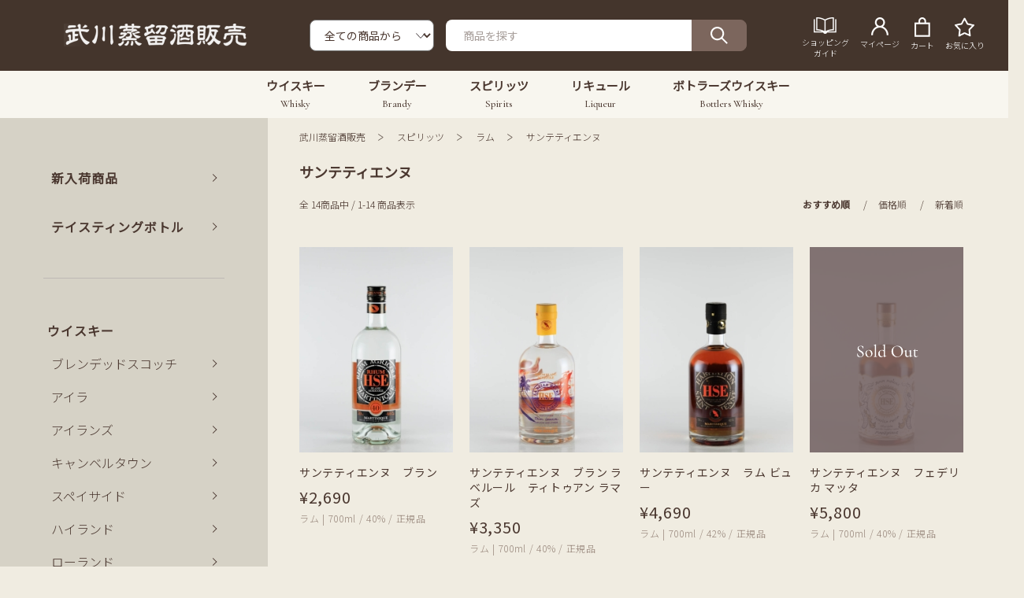

--- FILE ---
content_type: text/html; charset=EUC-JP
request_url: https://mukawa-spirit.com/?mode=cate&cbid=2163493&csid=25
body_size: 12629
content:
<!DOCTYPE html PUBLIC "-//W3C//DTD XHTML 1.0 Transitional//EN" "http://www.w3.org/TR/xhtml1/DTD/xhtml1-transitional.dtd">
<html xmlns:og="http://ogp.me/ns#" xmlns:fb="http://www.facebook.com/2008/fbml" xmlns:mixi="http://mixi-platform.com/ns#" xmlns="http://www.w3.org/1999/xhtml" xml:lang="ja" lang="ja" dir="ltr">
<head>
<meta http-equiv="content-type" content="text/html; charset=euc-jp" />
<meta http-equiv="X-UA-Compatible" content="IE=edge,chrome=1" />
<title>サンテティエンヌ | 武川蒸留酒販売</title>
<meta name="Keywords" content="武川蒸留酒販売,スピリッツ,ラム,サンテティエンヌ" />
<meta name="Description" content="武川蒸留酒販売は、山梨県北杜市にあるウイスキー・ブランデー・スピリッツ・リキュール・その他を取り扱う洋酒専門オンラインショップです。このページは、武川蒸留酒販売が取り扱うサンテティエンヌの一覧ページになります。" />
<meta name="Author" content="" />
<meta name="Copyright" content="武川蒸留酒販売" />
<meta http-equiv="content-style-type" content="text/css" />
<meta http-equiv="content-script-type" content="text/javascript" />
<link rel="stylesheet" href="https://img07.shop-pro.jp/PA01356/240/css/3/index.css?cmsp_timestamp=20251016104514" type="text/css" />

<link rel="alternate" type="application/rss+xml" title="rss" href="https://mukawa-spirit.com/?mode=rss" />
<link rel="shortcut icon" href="https://img07.shop-pro.jp/PA01356/240/favicon.ico?cmsp_timestamp=20250922132054" />
<script type="text/javascript" src="//ajax.googleapis.com/ajax/libs/jquery/1.7.2/jquery.min.js" ></script>
<meta property="og:title" content="サンテティエンヌ | 武川蒸留酒販売" />
<meta property="og:description" content="武川蒸留酒販売は、山梨県北杜市にあるウイスキー・ブランデー・スピリッツ・リキュール・その他を取り扱う洋酒専門オンラインショップです。このページは、武川蒸留酒販売が取り扱うサンテティエンヌの一覧ページになります。" />
<meta property="og:url" content="https://mukawa-spirit.com?mode=cate&cbid=2163493&csid=25" />
<meta property="og:site_name" content="武川蒸留酒販売" />
<meta property="og:image" content=""/>
<meta property="og:image" content="https://file002.shop-pro.jp/PA01356/240/assets/image/common/ogp.jpg">
<meta name="viewport" content="width=device-width, initial-scale=1">
<!-- fonts -->
<link rel="preconnect" href="https://fonts.googleapis.com">
<link rel="preconnect" href="https://fonts.gstatic.com" crossorigin>
<link href="https://fonts.googleapis.com/css2?family=Cormorant:wght@500&display=swap" rel="stylesheet">
<!-- css -->
<link rel="stylesheet" href="https://file002.shop-pro.jp/PA01356/240/assets/css/reset.css">
<!-- js -->
<script src="https://code.jquery.com/jquery-3.6.0.js"></script>
<script src="https://file002.shop-pro.jp/PA01356/240/assets/js/jquery.cookie.js"></script>
<script src="https://file002.shop-pro.jp/PA01356/240/assets/js/swView.js"></script>
<script src="https://file002.shop-pro.jp/PA01356/240/assets/js/common.js"></script>
<script>
  (function(d) {
    var config = {
      kitId: 'ejq7amd',
      scriptTimeout: 3000,
      async: true
    },
    h=d.documentElement,t=setTimeout(function(){h.className=h.className.replace(/\bwf-loading\b/g,"")+" wf-inactive";},config.scriptTimeout),tk=d.createElement("script"),f=false,s=d.getElementsByTagName("script")[0],a;h.className+=" wf-loading";tk.src='https://use.typekit.net/'+config.kitId+'.js';tk.async=true;tk.onload=tk.onreadystatechange=function(){a=this.readyState;if(f%7C%7Ca&&a!="complete"&&a!="loaded")return;f=true;clearTimeout(t);try{Typekit.load(config)}catch(e){}};s.parentNode.insertBefore(tk,s)
  })(document);
</script>
  <!-- slick -->
  <link rel="stylesheet" href="https://file002.shop-pro.jp/PA01356/240/assets/js/slick/slick-theme.css">
  <link rel="stylesheet" href="https://file002.shop-pro.jp/PA01356/240/assets/js/slick/slick.css">
  <script src="https://file002.shop-pro.jp/PA01356/240/assets/js/slick/slick.js"></script>
<link rel="preconnect" href="https://fonts.googleapis.com">
<link rel="preconnect" href="https://fonts.gstatic.com" crossorigin>
<link href="https://fonts.googleapis.com/css2?family=Noto+Sans+JP:wght@300;400&display=swap" rel="stylesheet">

<!-- Global site tag (gtag.js) - Google Analytics -->
<script async src="https://www.googletagmanager.com/gtag/js?id=G-B1E61DGG5M"></script>
<script>
  window.dataLayer = window.dataLayer || [];
  function gtag(){dataLayer.push(arguments);}
  gtag('js', new Date());

  gtag('config', 'G-B1E61DGG5M');
</script>
<script>
  var Colorme = {"page":"product_list","shop":{"account_id":"PA01356240","title":"\u6b66\u5ddd\u84b8\u7559\u9152\u8ca9\u58f2"},"basket":{"total_price":0,"items":[]},"customer":{"id":null}};

  (function() {
    function insertScriptTags() {
      var scriptTagDetails = [];
      var entry = document.getElementsByTagName('script')[0];

      scriptTagDetails.forEach(function(tagDetail) {
        var script = document.createElement('script');

        script.type = 'text/javascript';
        script.src = tagDetail.src;
        script.async = true;

        if( tagDetail.integrity ) {
          script.integrity = tagDetail.integrity;
          script.setAttribute('crossorigin', 'anonymous');
        }

        entry.parentNode.insertBefore(script, entry);
      })
    }

    window.addEventListener('load', insertScriptTags, false);
  })();
</script>
<script async src="https://zen.one/analytics.js"></script>
</head>
<body>
<meta name="colorme-acc-payload" content="?st=1&pt=10028&ut=2163493,25&at=PA01356240&v=20251102140457&re=&cn=2e1cf942dd84b491463e4d59b1634447" width="1" height="1" alt="" /><script>!function(){"use strict";Array.prototype.slice.call(document.getElementsByTagName("script")).filter((function(t){return t.src&&t.src.match(new RegExp("dist/acc-track.js$"))})).forEach((function(t){return document.body.removeChild(t)})),function t(c){var r=arguments.length>1&&void 0!==arguments[1]?arguments[1]:0;if(!(r>=c.length)){var e=document.createElement("script");e.onerror=function(){return t(c,r+1)},e.src="https://"+c[r]+"/dist/acc-track.js?rev=3",document.body.appendChild(e)}}(["acclog001.shop-pro.jp","acclog002.shop-pro.jp"])}();</script><header class="header">
    <!--div class="header-info">
      <div class="header-info-inner"><a href="/?mode=f43">無料クールのご案内</a></div>
    </div-->
    <div class="header-content">
      <div class="btn-nav sp-only">
        <button class="btn-nav-button"><span>メニューを開く</span><i></i></button>
      </div>
      <h1 class="header-logo"><a href="./"><img src="https://file002.shop-pro.jp/PA01356/240/assets/image/common/logo-site.png" alt="武川蒸留酒販売" width="234" height="29"></a></h1>
      <div class="header-search">
       <form action="https://mukawa-spirit.com/" method="GET" id="search" role="search">
         <input type="hidden" name="mode" value="srh" />
          <select name="cid">
            <option value="">全ての商品から</option>
                        <option value="2162168,0">ブレンデッドスコッチ</option>
                        <option value="2162179,0">アイラ</option>
                        <option value="2162180,0">アイランズ</option>
                        <option value="2162184,0">キャンベルタウン</option>
                        <option value="2162188,0">スペイサイド</option>
                        <option value="2162196,0">ハイランド</option>
                        <option value="2162202,0">ローランド</option>
                        <option value="2738019,0">スコッチその他</option>
                        <option value="2162206,0">グレーン</option>
                        <option value="2162208,0">アイリッシュ</option>
                        <option value="2162211,0">アメリカン</option>
                        <option value="2163349,0">カナディアン</option>
                        <option value="2163351,0">ジャパニーズ</option>
                        <option value="2726999,0">イングリッシュ</option>
                        <option value="2163352,0">その他（ウイスキー）</option>
                        <option value="2163353,0">コニャック</option>
                        <option value="2163447,0">アルマニャック</option>
                        <option value="2163449,0">グラッパ</option>
                        <option value="2163452,0">マール・フィーヌ</option>
                        <option value="2163453,0">カルヴァドス</option>
                        <option value="2163460,0">オードヴィー</option>
                        <option value="2895856,0">ピスコ</option>
                        <option value="2163463,0">その他（ブランデー）</option>
                        <option value="2163473,0">ジン</option>
                        <option value="2163485,0">ウォッカ</option>
                        <option value="2163493,0">ラム</option>
                        <option value="2163597,0">テキーラ</option>
                        <option value="2726819,0">メスカル</option>
                        <option value="2727110,0">カシャーサ</option>
                        <option value="2163598,0">その他（スピリッツ）</option>
                        <option value="2163603,0">果実系</option>
                        <option value="2163604,0">香草、薬草系</option>
                        <option value="2163605,0">種子系</option>
                        <option value="2163607,0">特殊系</option>
                        <option value="2844117,0">アブサン</option>
                        <option value="2816814,0">ビターズ</option>
                        <option value="2710284,0">ヴェルモット</option>
                        <option value="2163608,0">その他（リキュール）</option>
                        <option value="2172741,0">ジュース</option>
                        <option value="2726821,0">ソーダ・トニック</option>
                        <option value="2713983,0">シードル・果実酒</option>
                        <option value="2966237,0">RTD</option>
                        <option value="2713024,0">梅酒</option>
                        <option value="2700573,0">グッズ</option>
                        <option value="2711774,0">焼酎</option>
                        <option value="2816931,0">ミード</option>
                        <option value="2816932,0">シロップ</option>
                        <option value="2908505,0">シェリー酒</option>
                        <option value="2908506,0">ポートワイン</option>
                        <option value="2908507,0">マデイラワイン</option>
                        <option value="2856987,0">その他（酒精強化ワイン）</option>
                        <option value="2857039,0">カクテル用品</option>
                        <option value="2882846,0">白酒</option>
                      </select>
          <div class="form-input">
            <input type="text" name="keyword" placeholder="商品を探す" id="search-txt">
            <button type="submit"  value="検索"><img src="https://file002.shop-pro.jp/PA01356/240/assets/image/common/icon-search.png" alt="検索" id="formSearch"></button>
          </div>
        </form>
      </div>
      <ul class="header-list-user">
        <li>
          <a href="./?tid=3&mode=f3" class="header-list-user-list">
            <span class="header-list-user-img"><img src="https://file002.shop-pro.jp/PA01356/240/assets/image/common/icon-book.png" alt="ショッピングガイド" width="29" height="21"></span>
            <span class="header-list-user-ja">ショッピング<br>ガイド</span>
          </a>
        </li>
        <li>
          <a href="https://mukawa-spirit.com/?mode=myaccount" class="header-list-user-list">
            <span class="header-list-user-img"><img src="https://file002.shop-pro.jp/PA01356/240/assets/image/common/icon-mypage.png" alt="マイページ" width="22" height="23"></span>
            <span class="header-list-user-ja">マイページ</span>
          </a>
        </li>
        <li>
          <a href="https://mukawa-spirit.com/cart/proxy/basket?shop_id=PA01356240&shop_domain=mukawa-spirit.com" class="header-list-user-list">
            <span class="header-list-user-img"><img src="https://file002.shop-pro.jp/PA01356/240/assets/image/common/icon-cart.png" alt="カート" width="20" height="25"></span>
            <span class="header-list-user-ja">カート</span>
          </a>
        </li>
          <li>
         <a href="./?mode=f21" class="header-list-user-list">
            <span class="header-list-user-img"><img src="https://file002.shop-pro.jp/PA01356/240/assets/image/common/icon-favorite.png" alt="お気に入り" width="25" height="22"></span>
            <span class="header-list-user-ja">お気に入り</span>
          </a>
        </li>
      </ul>
    </div>
  </header>
  <nav class="nav-global">
    <ul class="nav-global-list">
      <li>
        <a href="https://mukawa-spirit.com/?mode=f7">
          <span class="nav-global-list-ja">ウイスキー</span>
          <span class="nav-global-list-en">Whisky</span>
        </a>
      </li>
      <li>
        <a href="https://mukawa-spirit.com/?mode=f8">
          <span class="nav-global-list-ja">ブランデー</span>
          <span class="nav-global-list-en">Brandy</span>
        </a>
      </li>
      <li>
        <a href="https://mukawa-spirit.com/?mode=f9">
          <span class="nav-global-list-ja">スピリッツ</span>
          <span class="nav-global-list-en">Spirits</span>
        </a>
      </li>
      <li>
        <a href="https://mukawa-spirit.com/?mode=f10">
          <span class="nav-global-list-ja">リキュール</span>
          <span class="nav-global-list-en">Liqueur</span>
        </a>
      </li>
      <li>
        <a href="/?mode=f22">
          <span class="nav-global-list-ja">ボトラーズウイスキー</span>
          <span class="nav-global-list-en">Bottlers Whisky</span>
        </a>
      </li>
    </ul>
    <div class="sp-only nav-search">
     <form action="https://mukawa-spirit.com/" method="GET" id="search" role="search">
         <input type="hidden" name="mode" value="srh" />
          <select name="cid">
            <option value="">全ての商品から</option>
                        <option value="2162168,0">ブレンデッドスコッチ</option>
                        <option value="2162179,0">アイラ</option>
                        <option value="2162180,0">アイランズ</option>
                        <option value="2162184,0">キャンベルタウン</option>
                        <option value="2162188,0">スペイサイド</option>
                        <option value="2162196,0">ハイランド</option>
                        <option value="2162202,0">ローランド</option>
                        <option value="2738019,0">スコッチその他</option>
                        <option value="2162206,0">グレーン</option>
                        <option value="2162208,0">アイリッシュ</option>
                        <option value="2162211,0">アメリカン</option>
                        <option value="2163349,0">カナディアン</option>
                        <option value="2163351,0">ジャパニーズ</option>
                        <option value="2726999,0">イングリッシュ</option>
                        <option value="2163352,0">その他（ウイスキー）</option>
                        <option value="2163353,0">コニャック</option>
                        <option value="2163447,0">アルマニャック</option>
                        <option value="2163449,0">グラッパ</option>
                        <option value="2163452,0">マール・フィーヌ</option>
                        <option value="2163453,0">カルヴァドス</option>
                        <option value="2163460,0">オードヴィー</option>
                        <option value="2895856,0">ピスコ</option>
                        <option value="2163463,0">その他（ブランデー）</option>
                        <option value="2163473,0">ジン</option>
                        <option value="2163485,0">ウォッカ</option>
                        <option value="2163493,0">ラム</option>
                        <option value="2163597,0">テキーラ</option>
                        <option value="2726819,0">メスカル</option>
                        <option value="2727110,0">カシャーサ</option>
                        <option value="2163598,0">その他（スピリッツ）</option>
                        <option value="2163603,0">果実系</option>
                        <option value="2163604,0">香草、薬草系</option>
                        <option value="2163605,0">種子系</option>
                        <option value="2163607,0">特殊系</option>
                        <option value="2844117,0">アブサン</option>
                        <option value="2816814,0">ビターズ</option>
                        <option value="2710284,0">ヴェルモット</option>
                        <option value="2163608,0">その他（リキュール）</option>
                        <option value="2172741,0">ジュース</option>
                        <option value="2726821,0">ソーダ・トニック</option>
                        <option value="2713983,0">シードル・果実酒</option>
                        <option value="2966237,0">RTD</option>
                        <option value="2713024,0">梅酒</option>
                        <option value="2700573,0">グッズ</option>
                        <option value="2711774,0">焼酎</option>
                        <option value="2816931,0">ミード</option>
                        <option value="2816932,0">シロップ</option>
                        <option value="2908505,0">シェリー酒</option>
                        <option value="2908506,0">ポートワイン</option>
                        <option value="2908507,0">マデイラワイン</option>
                        <option value="2856987,0">その他（酒精強化ワイン）</option>
                        <option value="2857039,0">カクテル用品</option>
                        <option value="2882846,0">白酒</option>
                      </select>
          <div class="form-input">
            <input type="text" name="keyword" placeholder="商品を探す" id="search-txt">
            <button type="submit"  value="検索"><img src="https://file002.shop-pro.jp/PA01356/240/assets/image/common/icon-search.png" alt="検索" id="formSearch"></button>
          </div>
        </form>
    </div>
  </nav>
  
  <nav class="sp-only drawer-gnav">
    <div class="drawer-gnav-inner">
      <div class="btn-nav-close">
        <button class="btn-nav-close-button"><span>メニューを閉じる</span><i></i></button>
      </div>
      
      <div class="drawer-gnav-block first">
        <ul class="drawer-gnav-list single">
          
          
        </ul>
      </div>
      
      <div class="drawer-gnav-block">
        <h2 class="drawer-gnav-ttl single"><a href="./?mode=srh&sort=n">新入荷商品</a></h2>
      </div>
      <div class="drawer-gnav-block">
        <h2 class="drawer-gnav-ttl single"><a href="./?mode=grp&gid=2742467">テイスティングボトル</a></h2>
      </div>
      <div class="drawer-gnav-block">
        <h2 class="drawer-gnav-ttl"><a href="https://mukawa-spirit.com/?mode=f7">ウイスキー</a></h2>
        <ul class="drawer-gnav-list">
          <li>
                                            <a href="https://mukawa-spirit.com/?mode=cate&cbid=2162168&csid=0">ブレンデッドスコッチ</a>
                                                                                                                                                                                                                                                                                                                                                                                                                                                                                                                                                                                                                                                                                                                                                                                                                                                                                                                                                                                                                                                                                                                                                                                                                                                                                                                                                                                                                                            </li>
          <li>
                                                                      <a href="https://mukawa-spirit.com/?mode=cate&cbid=2162179&csid=0">アイラ</a>
                                                                                                                                                                                                                                                                                                                                                                                                                                                                                                                                                                                                                                                                                                                                                                                                                                                                                                                                                                                                                                                                                                                                                                                                                                                                                                                                                                                                                  </li>
          <li>
                                                                                                <a href="https://mukawa-spirit.com/?mode=cate&cbid=2162180&csid=0">アイランズ</a>
                                                                                                                                                                                                                                                                                                                                                                                                                                                                                                                                                                                                                                                                                                                                                                                                                                                                                                                                                                                                                                                                                                                                                                                                                                                                                                                                                                                        </li>
          <li>
                                                                                                                          <a href="https://mukawa-spirit.com/?mode=cate&cbid=2162184&csid=0">キャンベルタウン</a>
                                                                                                                                                                                                                                                                                                                                                                                                                                                                                                                                                                                                                                                                                                                                                                                                                                                                                                                                                                                                                                                                                                                                                                                                                                                                                                                                                              </li>
          <li>
                                                                                                                                                    <a href="https://mukawa-spirit.com/?mode=cate&cbid=2162188&csid=0">スペイサイド</a>
                                                                                                                                                                                                                                                                                                                                                                                                                                                                                                                                                                                                                                                                                                                                                                                                                                                                                                                                                                                                                                                                                                                                                                                                                                                                                                                                    </li>
          <li>
                                                                                                                                                                              <a href="https://mukawa-spirit.com/?mode=cate&cbid=2162196&csid=0">ハイランド</a>
                                                                                                                                                                                                                                                                                                                                                                                                                                                                                                                                                                                                                                                                                                                                                                                                                                                                                                                                                                                                                                                                                                                                                                                                                                                                                                          </li>
          <li>
                                                                                                                                                                                                        <a href="https://mukawa-spirit.com/?mode=cate&cbid=2162202&csid=0">ローランド</a>
                                                                                                                                                                                                                                                                                                                                                                                                                                                                                                                                                                                                                                                                                                                                                                                                                                                                                                                                                                                                                                                                                                                                                                                                                                                                                </li>
          <li>
                                                                                                                                                                                                                                  <a href="https://mukawa-spirit.com/?mode=cate&cbid=2738019&csid=0">スコッチその他</a>
                                                                                                                                                                                                                                                                                                                                                                                                                                                                                                                                                                                                                                                                                                                                                                                                                                                                                                                                                                                                                                                                                                                                                                                                                                                      </li>
          <li>
                                                                                                                                                                                                                                                            <a href="https://mukawa-spirit.com/?mode=cate&cbid=2162206&csid=0">グレーン</a>
                                                                                                                                                                                                                                                                                                                                                                                                                                                                                                                                                                                                                                                                                                                                                                                                                                                                                                                                                                                                                                                                                                                                                                                                                            </li>
          <li>
                                                                                                                                                                                                                                                                                      <a href="https://mukawa-spirit.com/?mode=cate&cbid=2162208&csid=0">アイリッシュ</a>
                                                                                                                                                                                                                                                                                                                                                                                                                                                                                                                                                                                                                                                                                                                                                                                                                                                                                                                                                                                                                                                                                                                                                                                                  </li>
          <li>
                                                                                                                                                                                                                                                                                                                <a href="https://mukawa-spirit.com/?mode=cate&cbid=2162211&csid=0">アメリカン</a>
                                                                                                                                                                                                                                                                                                                                                                                                                                                                                                                                                                                                                                                                                                                                                                                                                                                                                                                                                                                                                                                                                                                                                                        </li>
          <li>
                                                                                                                                                                                                                                                                                                                                          <a href="https://mukawa-spirit.com/?mode=cate&cbid=2163349&csid=0">カナディアン</a>
                                                                                                                                                                                                                                                                                                                                                                                                                                                                                                                                                                                                                                                                                                                                                                                                                                                                                                                                                                                                                                                                                                                                              </li>
          <li>
                                                                                                                                                                                                                                                                                                                                                                    <a href="https://mukawa-spirit.com/?mode=cate&cbid=2163351&csid=0">ジャパニーズ</a>
                                                                                                                                                                                                                                                                                                                                                                                                                                                                                                                                                                                                                                                                                                                                                                                                                                                                                                                                                                                                                                                                                                                    </li>
          <li>
                                                                                                                                                                                                                                                                                                                                                                                              <a href="https://mukawa-spirit.com/?mode=cate&cbid=2726999&csid=0">イングリッシュ</a>
                                                                                                                                                                                                                                                                                                                                                                                                                                                                                                                                                                                                                                                                                                                                                                                                                                                                                                                                                                                                                                                                                          </li>
          <li>
                                                                                                                                                                                                                                                                                                                                                                                                                        <a href="https://mukawa-spirit.com/?mode=cate&cbid=2163352&csid=0">その他（ウイスキー）</a>
                                                                                                                                                                                                                                                                                                                                                                                                                                                                                                                                                                                                                                                                                                                                                                                                                                                                                                                                                                                                                                                                </li>
        </ul>
      </div>
      
      <div class="drawer-gnav-block">
        <h2 class="drawer-gnav-ttl single"><a href="/?mode=f22">ボトラーズウイスキー</a></h2>
      </div>
      
      <div class="drawer-gnav-block">
        <h2 class="drawer-gnav-ttl"><a href="https://mukawa-spirit.com/?mode=f8">ブランデー</a></h2>
        <ul class="drawer-gnav-list">
          <li>
                                                                                                                                                                                                                                                                                                                                                                                                                                                  <a href="https://mukawa-spirit.com/?mode=cate&cbid=2163353&csid=0">コニャック</a>
                                                                                                                                                                                                                                                                                                                                                                                                                                                                                                                                                                                                                                                                                                                                                                                                                                                                                                                                                                                                                                      </li>
          <li>
                                                                                                                                                                                                                                                                                                                                                                                                                                                                            <a href="https://mukawa-spirit.com/?mode=cate&cbid=2163447&csid=0">アルマニャック</a>
                                                                                                                                                                                                                                                                                                                                                                                                                                                                                                                                                                                                                                                                                                                                                                                                                                                                                                                                                                                                            </li>
          <li>
                                                                                                                                                                                                                                                                                                                                                                                                                                                                                                      <a href="https://mukawa-spirit.com/?mode=cate&cbid=2163449&csid=0">グラッパ</a>
                                                                                                                                                                                                                                                                                                                                                                                                                                                                                                                                                                                                                                                                                                                                                                                                                                                                                                                                                                                  </li>
          <li>
                                                                                                                                                                                                                                                                                                                                                                                                                                                                                                                                <a href="https://mukawa-spirit.com/?mode=cate&cbid=2163452&csid=0">マール・フィーヌ</a>
                                                                                                                                                                                                                                                                                                                                                                                                                                                                                                                                                                                                                                                                                                                                                                                                                                                                                                                                                        </li>
          <li>
                                                                                                                                                                                                                                                                                                                                                                                                                                                                                                                                                          <a href="https://mukawa-spirit.com/?mode=cate&cbid=2163453&csid=0">カルヴァドス</a>
                                                                                                                                                                                                                                                                                                                                                                                                                                                                                                                                                                                                                                                                                                                                                                                                                                                                                                                              </li>
          <li>
                                                                                                                                                                                                                                                                                                                                                                                                                                                                                                                                                                                    <a href="https://mukawa-spirit.com/?mode=cate&cbid=2163460&csid=0">オードヴィー</a>
                                                                                                                                                                                                                                                                                                                                                                                                                                                                                                                                                                                                                                                                                                                                                                                                                                                                                                    </li>
          <li>
                                                                                                                                                                                                                                                                                                                                                                                                                                                                                                                                                                                                              <a href="https://mukawa-spirit.com/?mode=cate&cbid=2895856&csid=0">ピスコ</a>
                                                                                                                                                                                                                                                                                                                                                                                                                                                                                                                                                                                                                                                                                                                                                                                                                                                                          </li>
          <li>
                                                                                                                                                                                                                                                                                                                                                                                                                                                                                                                                                                                                                                        <a href="https://mukawa-spirit.com/?mode=cate&cbid=2163463&csid=0">その他（ブランデー）</a>
                                                                                                                                                                                                                                                                                                                                                                                                                                                                                                                                                                                                                                                                                                                                                                                                                                                </li>
        </ul>
      </div>
      
      <div class="drawer-gnav-block">
        <h2 class="drawer-gnav-ttl"><a href="https://mukawa-spirit.com/?mode=f9">スピリッツ</a></h2>
        <ul class="drawer-gnav-list">
          <li>
                                                                                                                                                                                                                                                                                                                                                                                                                                                                                                                                                                                                                                                                  <a href="https://mukawa-spirit.com/?mode=cate&cbid=2163473&csid=0">ジン</a>
                                                                                                                                                                                                                                                                                                                                                                                                                                                                                                                                                                                                                                                                                                                                                                                                                      </li>
          <li>
                                                                                                                                                                                                                                                                                                                                                                                                                                                                                                                                                                                                                                                                                            <a href="https://mukawa-spirit.com/?mode=cate&cbid=2163485&csid=0">ウォッカ</a>
                                                                                                                                                                                                                                                                                                                                                                                                                                                                                                                                                                                                                                                                                                                                                                                            </li>
          <li>
                                                                                                                                                                                                                                                                                                                                                                                                                                                                                                                                                                                                                                                                                                                      <a href="https://mukawa-spirit.com/?mode=cate&cbid=2163493&csid=0">ラム</a>
                                                                                                                                                                                                                                                                                                                                                                                                                                                                                                                                                                                                                                                                                                                                                                  </li>
          <li>
                                                                                                                                                                                                                                                                                                                                                                                                                                                                                                                                                                                                                                                                                                                                                <a href="https://mukawa-spirit.com/?mode=cate&cbid=2163597&csid=0">テキーラ</a>
                                                                                                                                                                                                                                                                                                                                                                                                                                                                                                                                                                                                                                                                                                                                        </li>
          <li>
                                                                                                                                                                                                                                                                                                                                                                                                                                                                                                                                                                                                                                                                                                                                                                          <a href="https://mukawa-spirit.com/?mode=cate&cbid=2726819&csid=0">メスカル</a>
                                                                                                                                                                                                                                                                                                                                                                                                                                                                                                                                                                                                                                                                                                              </li>
          <li>
                                                                                                                                                                                                                                                                                                                                                                                                                                                                                                                                                                                                                                                                                                                                                                                                    <a href="https://mukawa-spirit.com/?mode=cate&cbid=2727110&csid=0">カシャーサ</a>
                                                                                                                                                                                                                                                                                                                                                                                                                                                                                                                                                                                                                                                                                    </li>
          <li>
                                                                                                                                                                                                                                                                                                                                                                                                                                                                                                                                                                                                                                                                                                                                                                                                                              <a href="https://mukawa-spirit.com/?mode=cate&cbid=2163598&csid=0">その他（スピリッツ）</a>
                                                                                                                                                                                                                                                                                                                                                                                                                                                                                                                                                                                                                                                          </li>
        </ul>
      </div>
      
      <div class="drawer-gnav-block">
        <h2 class="drawer-gnav-ttl"><a href="https://mukawa-spirit.com/?mode=f10">リキュール</a></h2>
        <ul class="drawer-gnav-list">
          <li>
                  <a href="?mode=f39">ブランド別</a>
          </li>
          <li>
                                                                                                                                                                                                                                                                                                                                                                                                                                                                                                                                                                                                                                                                                                                                                                                                                                                        <a href="https://mukawa-spirit.com/?mode=cate&cbid=2163603&csid=0">果実系</a>
                                                                                                                                                                                                                                                                                                                                                                                                                                                                                                                                                                                                                                </li>
          <li>
                                                                                                                                                                                                                                                                                                                                                                                                                                                                                                                                                                                                                                                                                                                                                                                                                                                                                  <a href="https://mukawa-spirit.com/?mode=cate&cbid=2163604&csid=0">香草、薬草系</a>
                                                                                                                                                                                                                                                                                                                                                                                                                                                                                                                                                                                                      </li>
          <li>
                                                                                                                                                                                                                                                                                                                                                                                                                                                                                                                                                                                                                                                                                                                                                                                                                                                                                                            <a href="https://mukawa-spirit.com/?mode=cate&cbid=2163605&csid=0">種子系</a>
                                                                                                                                                                                                                                                                                                                                                                                                                                                                                                                                                                            </li>
          <li>
                                                                                                                                                                                                                                                                                                                                                                                                                                                                                                                                                                                                                                                                                                                                                                                                                                                                                                                                      <a href="https://mukawa-spirit.com/?mode=cate&cbid=2163607&csid=0">特殊系</a>
                                                                                                                                                                                                                                                                                                                                                                                                                                                                                                                                                  </li>
          <li>
                                                                                                                                                                                                                                                                                                                                                                                                                                                                                                                                                                                                                                                                                                                                                                                                                                                                                                                                                                <a href="https://mukawa-spirit.com/?mode=cate&cbid=2844117&csid=0">アブサン</a>
                                                                                                                                                                                                                                                                                                                                                                                                                                                                                                                        </li>
          <li>
                                                                                                                                                                                                                                                                                                                                                                                                                                                                                                                                                                                                                                                                                                                                                                                                                                                                                                                                                                                          <a href="https://mukawa-spirit.com/?mode=cate&cbid=2816814&csid=0">ビターズ</a>
                                                                                                                                                                                                                                                                                                                                                                                                                                                                                              </li>
          <li>
                                                                                                                                                                                                                                                                                                                                                                                                                                                                                                                                                                                                                                                                                                                                                                                                                                                                                                                                                                                                                    <a href="https://mukawa-spirit.com/?mode=cate&cbid=2710284&csid=0">ヴェルモット</a>
                                                                                                                                                                                                                                                                                                                                                                                                                                                                    </li>
          <li>
                                                                                                                                                                                                                                                                                                                                                                                                                                                                                                                                                                                                                                                                                                                                                                                                                                                                                                                                                                                                                                              <a href="https://mukawa-spirit.com/?mode=cate&cbid=2163608&csid=0">その他（リキュール）</a>
                                                                                                                                                                                                                                                                                                                                                                                                                                          </li>
        </ul>
      </div>
      
      <div class="drawer-gnav-block">
        <h2 class="drawer-gnav-ttl"><a href="?mode=f11">その他</a></h2>
        <ul class="drawer-gnav-list">
          <li>
                                                                                                                                                                                                                                                                                                                                                                                                                                                                                                                                                                                                                                                                                                                                                                                                                                                                                                                                                                                                                                                                                                                                                                                <a href="https://mukawa-spirit.com/?mode=cate&cbid=2713024&csid=0">梅酒</a>
                                                                                                                                                                                                                                                                                                        </li>
          <li>
                                                                                                                                                                                                                                                                                                                                                                                                                                                                                                                                                                                                                                                                                                                                                                                                                                                                                                                                                                                                                                                                        <a href="https://mukawa-spirit.com/?mode=cate&cbid=2172741&csid=0">ジュース</a>
                                                                                                                                                                                                                                                                                                                                                                                                                </li>
          <li>
                                                                                                                                                                                                                                                                                                                                                                                                                                                                                                                                                                                                                                                                                                                                                                                                                                                                                                                                                                                                                                                                                                  <a href="https://mukawa-spirit.com/?mode=cate&cbid=2726821&csid=0">ソーダ・トニック</a>
                                                                                                                                                                                                                                                                                                                                                                                      </li>
          <li>
                                                                                                                                                                                                                                                                                                                                                                                                                                                                                                                                                                                                                                                                                                                                                                                                                                                                                                                                                                                                                                                                                                                            <a href="https://mukawa-spirit.com/?mode=cate&cbid=2713983&csid=0">シードル・果実酒</a>
                                                                                                                                                                                                                                                                                                                                                            </li>
          <li>
                                                                                                                                                                                                                                                                                                                                                                                                                                                                                                                                                                                                                                                                                                                                                                                                                                                                                                                                                                                                                                                                                                                                                                                                                                    <a href="https://mukawa-spirit.com/?mode=cate&cbid=2711774&csid=0">焼酎</a>
                                                                                                                                                                                                                                                    </li>
          <li>
                                                                                                                                                                                                                                                                                                                                                                                                                                                                                                                                                                                                                                                                                                                                                                                                                                                                                                                                                                                                                                                                                                                                                                                                                                                              <a href="https://mukawa-spirit.com/?mode=cate&cbid=2816931&csid=0">ミード</a>
                                                                                                                                                                                                                          </li>
          <li>
                                                                                                                                                                                                                                                                                                                                                                                                                                                                                                                                                                                                                                                                                                                                                                                                                                                                                                                                                                                                                                                                                                                                                                                                                                                                                        <a href="https://mukawa-spirit.com/?mode=cate&cbid=2816932&csid=0">シロップ</a>
                                                                                                                                                                                                </li>
          <li>
                                                                                                                                                                                                                                                                                                                                                                                                                                                                                                                                                                                                                                                                                                                                                                                                                                                                                                                                                                                                                                                                                                                                                                                                                                                                                                                  <a href="https://mukawa-spirit.com/?mode=cate&cbid=2908505&csid=0">シェリー酒</a>
                                                                                                                                                                      </li>
          <li>
                                                                                                                                                                                                                                                                                                                                                                                                                                                                                                                                                                                                                                                                                                                                                                                                                                                                                                                                                                                                                                                                                                                                                                                                                                                                                                                                            <a href="https://mukawa-spirit.com/?mode=cate&cbid=2908506&csid=0">ポートワイン</a>
                                                                                                                                            </li>
          <li>
                                                                                                                                                                                                                                                                                                                                                                                                                                                                                                                                                                                                                                                                                                                                                                                                                                                                                                                                                                                                                                                                                                                                                                                                                                                                                                                                                                      <a href="https://mukawa-spirit.com/?mode=cate&cbid=2908507&csid=0">マデイラワイン</a>
                                                                                                                  </li>
          <li>
                                                                                                                                                                                                                                                                                                                                                                                                                                                                                                                                                                                                                                                                                                                                                                                                                                                                                                                                                                                                                                                                                                                                                                                                                                                                                                                                                                                                <a href="https://mukawa-spirit.com/?mode=cate&cbid=2856987&csid=0">その他（酒精強化ワイン）</a>
                                                                                        </li>
          <li>
                                                                                                                                                                                                                                                                                                                                                                                                                                                                                                                                                                                                                                                                                                                                                                                                                                                                                                                                                                                                                                                                                                                                                                                                                                                                                                                                                                                                                                                    <a href="https://mukawa-spirit.com/?mode=cate&cbid=2882846&csid=0">白酒</a>
                                    </li>
          <li>
                                                                                                                                                                                                                                                                                                                                                                                                                                                                                                                                                                                                                                                                                                                                                                                                                                                                                                                                                                                                                                                                                                                                                                                                                                                                                                                                                                                                                          <a href="https://mukawa-spirit.com/?mode=cate&cbid=2857039&csid=0">カクテル用品</a>
                                                              </li>
          <li>
                                                                                                                                                                                                                                                                                                                                                                                                                                                                                                                                                                                                                                                                                                                                                                                                                                                                                                                                                                                                                                                                                                                                                                                                          <a href="https://mukawa-spirit.com/?mode=cate&cbid=2700573&csid=0">グッズ</a>
                                                                                                                                                                                                                                                                              </li>
        </ul>
      </div>
      
      <!--<div class="drawer-gnav-block last">
        <ul class="drawer-gnav-list single">
          <li><a href="./?mode=grp&gid=2667823">プライスダウン商品</a></li>
        </ul>
      </div>-->
      
      <div class="drawer-gnav-block">
        <ul class="drawer-gnav-list-user">
          <li><a href="./?tid=3&mode=f1">武川蒸留酒販売について</a></li>
          <li><a href="./?tid=3&mode=f3">ショッピングガイド</a></li>
          <li><a href="./?mode=myaccount">マイページ</a></li>
          <li><a href="./?tid=3&mode=f4">よくある質問</a></li>
          <li><a href="./?mode=f13">領収書について</a></li>
          <li><a href="https://mukawa-spirit.com/?tid=3&mode=f17">ポイントについて</a></li>
        </ul>
      </div>
    </div>
  </nav>
  <div class="container">
    <main class="main">
<div class="breadcrumb">
<ol class="breadcrumb-list">
<li><a href="./">武川蒸留酒販売</a></li>
  <li><a href="https://mukawa-spirit.com/?mode=f9">スピリッツ</a></li>
 
<li><a href='?mode=cate&cbid=2163493&csid=0'>ラム</a></li>
<li><a href='?mode=cate&cbid=2163493&csid=25'>サンテティエンヌ</a></li>
  </ol>
    </div>

 

<article class="products products_index">
  <script type="text/javascript">
	$(function(){
	  $("body").attr("id","list");

		CatSet($(".item li"));
		ContentsHeightSet($(" .item > ul"));
	});
  </script>

<h2 class="ttl-01">
			<span class="ttl-text">サンテティエンヌ</span>
	</h2>


	
			<div class="flex-01 mb30">
		  <div class="text-search-hit">全 14商品中 /  1-14 商品表示</div>
		  <ul class="list-order-sort">
									<li class="is-current">おすすめ順</li>
													<li><a href="?mode=cate&cbid=2163493&csid=25&sort=p">価格順</a></li>
													<li><a href="?mode=cate&cbid=2163493&csid=25&sort=n">新着順</a></li>
							</ul>
	</div>
	
        <ul class="list-product">
    
<li class="list-product-item">
<a href="?pid=104957886" class="list-product-item__link">

<div class="list-product-item__thumbnail "><img src="https://img07.shop-pro.jp/PA01356/240/product/104957886_th.jpg?cmsp_timestamp=20230131163555" alt="" width="195" height="260"></div>
  <div class="list-product-item__cat"></div>
  <div class="list-product-item__ttl">サンテティエンヌ　ブラン</div>
	<div class="list-product-item__price">&yen;2,690</div>
  <div class="list-product-item__memo">ラム | 700ml / 40% / 正規品</div>
</a>
</li>
    
<li class="list-product-item">
<a href="?pid=168028838" class="list-product-item__link">

<div class="list-product-item__thumbnail "><img src="https://img07.shop-pro.jp/PA01356/240/product/168028838_th.jpg?cmsp_timestamp=20230131163655" alt="" width="195" height="260"></div>
  <div class="list-product-item__cat"></div>
  <div class="list-product-item__ttl">サンテティエンヌ　ブラン ラ ベルール　ティトゥアン ラマズ</div>
	<div class="list-product-item__price">&yen;3,350</div>
  <div class="list-product-item__memo">ラム | 700ml / 40% / 正規品</div>
</a>
</li>
    
<li class="list-product-item">
<a href="?pid=104957875" class="list-product-item__link">

<div class="list-product-item__thumbnail "><img src="https://img07.shop-pro.jp/PA01356/240/product/104957875_th.jpg?cmsp_timestamp=20230131163739" alt="" width="195" height="260"></div>
  <div class="list-product-item__cat"></div>
  <div class="list-product-item__ttl">サンテティエンヌ　ラム ビュー</div>
	<div class="list-product-item__price">&yen;4,690</div>
  <div class="list-product-item__memo">ラム | 700ml / 42% / 正規品</div>
</a>
</li>
    
<li class="list-product-item">
<a href="?pid=128829347" class="list-product-item__link">

<div class="list-product-item__thumbnail thum-soldout"><img src="https://img07.shop-pro.jp/PA01356/240/product/128829347_th.jpg?cmsp_timestamp=20230131163838" alt="" width="195" height="260"></div>
  <div class="list-product-item__cat"></div>
  <div class="list-product-item__ttl">サンテティエンヌ　フェデリカ マッタ</div>
	<div class="list-product-item__price">&yen;5,800</div>
  <div class="list-product-item__memo">ラム | 700ml / 40% / 正規品</div>
</a>
</li>
    
<li class="list-product-item">
<a href="?pid=104957880" class="list-product-item__link">

<div class="list-product-item__thumbnail "><img src="https://img07.shop-pro.jp/PA01356/240/product/104957880_th.jpg?cmsp_timestamp=20230131163818" alt="" width="195" height="260"></div>
  <div class="list-product-item__cat"></div>
  <div class="list-product-item__ttl">サンテティエンヌ　VSOP</div>
	<div class="list-product-item__price">&yen;6,380</div>
  <div class="list-product-item__memo">ラム | 700ml / 45% / 正規品</div>
</a>
</li>
    
<li class="list-product-item">
<a href="?pid=163014230" class="list-product-item__link">

<div class="list-product-item__thumbnail "><img src="https://img07.shop-pro.jp/PA01356/240/product/163014230_th.jpg?cmsp_timestamp=20230131163957" alt="" width="195" height="260"></div>
  <div class="list-product-item__cat"></div>
  <div class="list-product-item__ttl">サンテティエンヌ　エクストラ ビュー 2014　キルホーマンカスク フィニッシュ</div>
	<div class="list-product-item__price">&yen;8,980</div>
  <div class="list-product-item__memo">ラム | 500ml / 44% / 正規品</div>
</a>
</li>
    
<li class="list-product-item">
<a href="?pid=104957895" class="list-product-item__link">

<div class="list-product-item__thumbnail "><img src="https://img07.shop-pro.jp/PA01356/240/product/104957895_th.jpg?cmsp_timestamp=20230131163924" alt="" width="195" height="260"></div>
  <div class="list-product-item__cat"></div>
  <div class="list-product-item__ttl">サンテティエンヌ　XO</div>
	<div class="list-product-item__price">&yen;10,800</div>
  <div class="list-product-item__memo">ラム | 700ml / 43% / 正規品</div>
</a>
</li>
    
<li class="list-product-item">
<a href="?pid=185061625" class="list-product-item__link">

<div class="list-product-item__thumbnail "><img src="https://img07.shop-pro.jp/PA01356/240/product/185061625_th.png?cmsp_timestamp=20250225151310" alt="" width="195" height="260"></div>
  <div class="list-product-item__cat"></div>
  <div class="list-product-item__ttl">サンテティエンヌ　トレビュー　ポートカスクフィニッシュ</div>
	<div class="list-product-item__price">&yen;10,850</div>
  <div class="list-product-item__memo">ラム | 700ml / 45% / 正規品</div>
</a>
</li>
    
<li class="list-product-item">
<a href="?pid=185061622" class="list-product-item__link">

<div class="list-product-item__thumbnail "><img src="https://img07.shop-pro.jp/PA01356/240/product/185061622_th.png?cmsp_timestamp=20250225151404" alt="" width="195" height="260"></div>
  <div class="list-product-item__cat"></div>
  <div class="list-product-item__ttl">サンテティエンヌ　エクストラ ビュー　スモールカスク 2016</div>
	<div class="list-product-item__price">&yen;14,700</div>
  <div class="list-product-item__memo">ラム | 500ml / 46% / 正規品</div>
</a>
</li>
    
<li class="list-product-item">
<a href="?pid=185061621" class="list-product-item__link">

<div class="list-product-item__thumbnail "><img src="https://img07.shop-pro.jp/PA01356/240/product/185061621_th.png?cmsp_timestamp=20250225152718" alt="" width="195" height="260"></div>
  <div class="list-product-item__cat"></div>
  <div class="list-product-item__ttl">サンテティエンヌ　キュベ22 ダブルミレジム 2016&2017　for LCDR　48.2度</div>
	<div class="list-product-item__price">&yen;17,400</div>
  <div class="list-product-item__memo">ラム | 700ml / 48.2% / 正規品</div>
</a>
</li>
    
<li class="list-product-item">
<a href="?pid=172720564" class="list-product-item__link">

<div class="list-product-item__thumbnail "><img src="https://img07.shop-pro.jp/PA01356/240/product/172720564_th.jpg?cmsp_timestamp=20230130172623" alt="" width="195" height="260"></div>
  <div class="list-product-item__cat"></div>
  <div class="list-product-item__ttl">サンテティエンヌ　エクストラ ビュー　シングルカスク 2006</div>
	<div class="list-product-item__price">&yen;18,200</div>
  <div class="list-product-item__memo">ラム | 500ml / 47.8% / 正規品</div>
</a>
</li>
    
<li class="list-product-item">
<a href="?pid=151954517" class="list-product-item__link">

<div class="list-product-item__thumbnail "><img src="https://img07.shop-pro.jp/PA01356/240/product/151954517_th.jpg?cmsp_timestamp=20230131164027" alt="" width="195" height="260"></div>
  <div class="list-product-item__cat"></div>
  <div class="list-product-item__ttl">サンテティエンヌ　エクストラ ビュー　シングルカスク 2003</div>
	<div class="list-product-item__price">&yen;19,950</div>
  <div class="list-product-item__memo">ラム | 500ml / 47.8% / 正規品</div>
</a>
</li>
    
<li class="list-product-item">
<a href="?pid=185061618" class="list-product-item__link">

<div class="list-product-item__thumbnail "><img src="https://img07.shop-pro.jp/PA01356/240/product/185061618_th.png?cmsp_timestamp=20250225151041" alt="" width="195" height="260"></div>
  <div class="list-product-item__cat"></div>
  <div class="list-product-item__ttl">サンテティエンヌ　ブリュット ド フュー　フォレ ド シャンティイ 2015　51.1度</div>
	<div class="list-product-item__price">&yen;23,500</div>
  <div class="list-product-item__memo">ラム | 700ml / 51.1% / 正規品</div>
</a>
</li>
    
<li class="list-product-item">
<a href="?pid=185061614" class="list-product-item__link">

<div class="list-product-item__thumbnail "><img src="https://img07.shop-pro.jp/PA01356/240/product/185061614_th.png?cmsp_timestamp=20250225152041" alt="" width="195" height="260"></div>
  <div class="list-product-item__cat"></div>
  <div class="list-product-item__ttl">サンテティエンヌ　ブリュット ド フュー　フォレ ド モンパンシエ 2015　51.8度</div>
	<div class="list-product-item__price">&yen;23,500</div>
  <div class="list-product-item__memo">ラム | 700ml / 51.8% / 正規品</div>
</a>
</li>
            </ul>

    <ul class="pager">
				<li>
														</li>
				<li>
														</li>
			</ul>
	</article>    
    </main>
    <aside class="sidebar">
        <div class="sidebar-block first">
          <ul class="sidebar-list-nav">
            <li class="sidebar-ttl"><a href="./?mode=srh&sort=n">新入荷商品</a></li>
            
            <li class="sidebar-ttl"><a href="./?mode=grp&gid=2742467">テイスティングボトル</a></li>
          </ul>
        </div>
        <hr class="hr-01">
        <div class="sidebar-block">
          <h2 class="sidebar-ttl"><a href="https://mukawa-spirit.com/?mode=f7">ウイスキー</a></h2>
          <ul class="sidebar-list-nav">
                <li>
                                                              <a href="https://mukawa-spirit.com/?mode=cate&cbid=2162168&csid=0">ブレンデッドスコッチ</a>
                                                                                                                                                                                                                                                                                                                                                                                                                                                                                                                                                                                                                                                                                                                                                                                                                                                                                                                                                                                                                                                                                                                                                                                                                                                                                                                                                                                                                                                                                                                                                                                                                                                                                                                                                                                                                                                                                                                                                                                                                                                                                                              </li>
                <li>
                                                                                                    <a href="https://mukawa-spirit.com/?mode=cate&cbid=2162179&csid=0">アイラ</a>
                                                                                                                                                                                                                                                                                                                                                                                                                                                                                                                                                                                                                                                                                                                                                                                                                                                                                                                                                                                                                                                                                                                                                                                                                                                                                                                                                                                                                                                                                                                                                                                                                                                                                                                                                                                                                                                                                                                                                                                                                                                                        </li>
                <li>
                                                                                                                                          <a href="https://mukawa-spirit.com/?mode=cate&cbid=2162180&csid=0">アイランズ</a>
                                                                                                                                                                                                                                                                                                                                                                                                                                                                                                                                                                                                                                                                                                                                                                                                                                                                                                                                                                                                                                                                                                                                                                                                                                                                                                                                                                                                                                                                                                                                                                                                                                                                                                                                                                                                                                                                                                                                                                                                                                  </li>
                <li>
                                                                                                                                                                                <a href="https://mukawa-spirit.com/?mode=cate&cbid=2162184&csid=0">キャンベルタウン</a>
                                                                                                                                                                                                                                                                                                                                                                                                                                                                                                                                                                                                                                                                                                                                                                                                                                                                                                                                                                                                                                                                                                                                                                                                                                                                                                                                                                                                                                                                                                                                                                                                                                                                                                                                                                                                                                                                                                                                                                                            </li>
                <li>
                                                                                                                                                                                                                      <a href="https://mukawa-spirit.com/?mode=cate&cbid=2162188&csid=0">スペイサイド</a>
                                                                                                                                                                                                                                                                                                                                                                                                                                                                                                                                                                                                                                                                                                                                                                                                                                                                                                                                                                                                                                                                                                                                                                                                                                                                                                                                                                                                                                                                                                                                                                                                                                                                                                                                                                                                                                                                                                                                                      </li>
                <li>
                                                                                                                                                                                                                                                            <a href="https://mukawa-spirit.com/?mode=cate&cbid=2162196&csid=0">ハイランド</a>
                                                                                                                                                                                                                                                                                                                                                                                                                                                                                                                                                                                                                                                                                                                                                                                                                                                                                                                                                                                                                                                                                                                                                                                                                                                                                                                                                                                                                                                                                                                                                                                                                                                                                                                                                                                                                                                                                                                </li>
                <li>
                                                                                                                                                                                                                                                                                                  <a href="https://mukawa-spirit.com/?mode=cate&cbid=2162202&csid=0">ローランド</a>
                                                                                                                                                                                                                                                                                                                                                                                                                                                                                                                                                                                                                                                                                                                                                                                                                                                                                                                                                                                                                                                                                                                                                                                                                                                                                                                                                                                                                                                                                                                                                                                                                                                                                                                                                                                                                                                                          </li>
                <li>
                                                                                                                                                                                                                                                                                                                                        <a href="https://mukawa-spirit.com/?mode=cate&cbid=2738019&csid=0">スコッチその他</a>
                                                                                                                                                                                                                                                                                                                                                                                                                                                                                                                                                                                                                                                                                                                                                                                                                                                                                                                                                                                                                                                                                                                                                                                                                                                                                                                                                                                                                                                                                                                                                                                                                                                                                                                                                                                                                                    </li>
                <li>
                                                                                                                                                                                                                                                                                                                                                                              <a href="https://mukawa-spirit.com/?mode=cate&cbid=2162206&csid=0">グレーン</a>
                                                                                                                                                                                                                                                                                                                                                                                                                                                                                                                                                                                                                                                                                                                                                                                                                                                                                                                                                                                                                                                                                                                                                                                                                                                                                                                                                                                                                                                                                                                                                                                                                                                                                                                                                                                              </li>
                <li>
                                                                                                                                                                                                                                                                                                                                                                                                                    <a href="https://mukawa-spirit.com/?mode=cate&cbid=2162208&csid=0">アイリッシュ</a>
                                                                                                                                                                                                                                                                                                                                                                                                                                                                                                                                                                                                                                                                                                                                                                                                                                                                                                                                                                                                                                                                                                                                                                                                                                                                                                                                                                                                                                                                                                                                                                                                                                                                                                                                                        </li>
                <li>
                                                                                                                                                                                                                                                                                                                                                                                                                                                          <a href="https://mukawa-spirit.com/?mode=cate&cbid=2162211&csid=0">アメリカン</a>
                                                                                                                                                                                                                                                                                                                                                                                                                                                                                                                                                                                                                                                                                                                                                                                                                                                                                                                                                                                                                                                                                                                                                                                                                                                                                                                                                                                                                                                                                                                                                                                                                                                                                                                  </li>
                <li>
                                                                                                                                                                                                                                                                                                                                                                                                                                                                                                <a href="https://mukawa-spirit.com/?mode=cate&cbid=2163349&csid=0">カナディアン</a>
                                                                                                                                                                                                                                                                                                                                                                                                                                                                                                                                                                                                                                                                                                                                                                                                                                                                                                                                                                                                                                                                                                                                                                                                                                                                                                                                                                                                                                                                                                                                                                                                                                                                            </li>
                <li>
                                                                                                                                                                                                                                                                                                                                                                                                                                                                                                                                      <a href="https://mukawa-spirit.com/?mode=cate&cbid=2163351&csid=0">ジャパニーズ</a>
                                                                                                                                                                                                                                                                                                                                                                                                                                                                                                                                                                                                                                                                                                                                                                                                                                                                                                                                                                                                                                                                                                                                                                                                                                                                                                                                                                                                                                                                                                                                                                                                                                      </li>
                <li>
                                                                                                                                                                                                                                                                                                                                                                                                                                                                                                                                                                            <a href="https://mukawa-spirit.com/?mode=cate&cbid=2726999&csid=0">イングリッシュ</a>
                                                                                                                                                                                                                                                                                                                                                                                                                                                                                                                                                                                                                                                                                                                                                                                                                                                                                                                                                                                                                                                                                                                                                                                                                                                                                                                                                                                                                                                                                                                                                                                                </li>
                <li>
                                                                                                                                                                                                                                                                                                                                                                                                                                                                                                                                                                                                                  <a href="https://mukawa-spirit.com/?mode=cate&cbid=2163352&csid=0">その他（ウイスキー）</a>
                                                                                                                                                                                                                                                                                                                                                                                                                                                                                                                                                                                                                                                                                                                                                                                                                                                                                                                                                                                                                                                                                                                                                                                                                                                                                                                                                                                                                                                                                                                                                          </li>
          </ul>
        </div>
        <div class="sidebar-block">
          <h2 class="sidebar-ttl"><a href="/?mode=f22">ボトラーズウイスキー</a></h2>
        </div>
        <div class="sidebar-block">
          <h2 class="sidebar-ttl"><a href="https://mukawa-spirit.com/?mode=f8">ブランデー</a></h2>
          <ul class="sidebar-list-nav">
                <li>
                                                                                                                                                                                                                                                                                                                                                                                                                                                                                                                                                                                                                                                        <a href="https://mukawa-spirit.com/?mode=cate&cbid=2163353&csid=0">コニャック</a>
                                                                                                                                                                                                                                                                                                                                                                                                                                                                                                                                                                                                                                                                                                                                                                                                                                                                                                                                                                                                                                                                                                                                                                                                                                                                                                                                                                                                                                                                                                                    </li>
                <li>
                                                                                                                                                                                                                                                                                                                                                                                                                                                                                                                                                                                                                                                                                              <a href="https://mukawa-spirit.com/?mode=cate&cbid=2163447&csid=0">アルマニャック</a>
                                                                                                                                                                                                                                                                                                                                                                                                                                                                                                                                                                                                                                                                                                                                                                                                                                                                                                                                                                                                                                                                                                                                                                                                                                                                                                                                                                                                                                                                              </li>
                <li>
                                                                                                                                                                                                                                                                                                                                                                                                                                                                                                                                                                                                                                                                                                                                    <a href="https://mukawa-spirit.com/?mode=cate&cbid=2163449&csid=0">グラッパ</a>
                                                                                                                                                                                                                                                                                                                                                                                                                                                                                                                                                                                                                                                                                                                                                                                                                                                                                                                                                                                                                                                                                                                                                                                                                                                                                                                                                                                                                                        </li>
                <li>
                                                                                                                                                                                                                                                                                                                                                                                                                                                                                                                                                                                                                                                                                                                                                                          <a href="https://mukawa-spirit.com/?mode=cate&cbid=2163452&csid=0">マール・フィーヌ</a>
                                                                                                                                                                                                                                                                                                                                                                                                                                                                                                                                                                                                                                                                                                                                                                                                                                                                                                                                                                                                                                                                                                                                                                                                                                                                                                                                                                                                  </li>
                <li>
                                                                                                                                                                                                                                                                                                                                                                                                                                                                                                                                                                                                                                                                                                                                                                                                                <a href="https://mukawa-spirit.com/?mode=cate&cbid=2163453&csid=0">カルヴァドス</a>
                                                                                                                                                                                                                                                                                                                                                                                                                                                                                                                                                                                                                                                                                                                                                                                                                                                                                                                                                                                                                                                                                                                                                                                                                                                                                                                                                            </li>
                <li>
                                                                                                                                                                                                                                                                                                                                                                                                                                                                                                                                                                                                                                                                                                                                                                                                                                                      <a href="https://mukawa-spirit.com/?mode=cate&cbid=2163460&csid=0">オードヴィー</a>
                                                                                                                                                                                                                                                                                                                                                                                                                                                                                                                                                                                                                                                                                                                                                                                                                                                                                                                                                                                                                                                                                                                                                                                                                                                                                                                      </li>
                <li>
                                                                                                                                                                                                                                                                                                                                                                                                                                                                                                                                                                                                                                                                                                                                                                                                                                                                                            <a href="https://mukawa-spirit.com/?mode=cate&cbid=2895856&csid=0">ピスコ</a>
                                                                                                                                                                                                                                                                                                                                                                                                                                                                                                                                                                                                                                                                                                                                                                                                                                                                                                                                                                                                                                                                                                                                                                                                                                                                                </li>
                <li>
                                                                                                                                                                                                                                                                                                                                                                                                                                                                                                                                                                                                                                                                                                                                                                                                                                                                                                                                  <a href="https://mukawa-spirit.com/?mode=cate&cbid=2163463&csid=0">その他（ブランデー）</a>
                                                                                                                                                                                                                                                                                                                                                                                                                                                                                                                                                                                                                                                                                                                                                                                                                                                                                                                                                                                                                                                                                                                                                                                                                                          </li>
          </ul>
        </div>
        <div class="sidebar-block">
          <h2 class="sidebar-ttl"><a href="https://mukawa-spirit.com/?mode=f9">スピリッツ</a></h2>
          <ul class="sidebar-list-nav">
                <li>
                                                                                                                                                                                                                                                                                                                                                                                                                                                                                                                                                                                                                                                                                                                                                                                                                                                                                                                                                                        <a href="https://mukawa-spirit.com/?mode=cate&cbid=2163473&csid=0">ジン</a>
                                                                                                                                                                                                                                                                                                                                                                                                                                                                                                                                                                                                                                                                                                                                                                                                                                                                                                                                                                                                                                                                                                                                                                                                    </li>
                <li>
                                                                                                                                                                                                                                                                                                                                                                                                                                                                                                                                                                                                                                                                                                                                                                                                                                                                                                                                                                                                              <a href="https://mukawa-spirit.com/?mode=cate&cbid=2163485&csid=0">ウォッカ</a>
                                                                                                                                                                                                                                                                                                                                                                                                                                                                                                                                                                                                                                                                                                                                                                                                                                                                                                                                                                                                                                                                                                                                                              </li>
                <li>
                                                                                                                                                                                                                                                                                                                                                                                                                                                                                                                                                                                                                                                                                                                                                                                                                                                                                                                                                                                                                                                    <a href="https://mukawa-spirit.com/?mode=cate&cbid=2163493&csid=0">ラム</a>
                                                                                                                                                                                                                                                                                                                                                                                                                                                                                                                                                                                                                                                                                                                                                                                                                                                                                                                                                                                                                                                                                                                        </li>
                <li>
                                                                                                                                                                                                                                                                                                                                                                                                                                                                                                                                                                                                                                                                                                                                                                                                                                                                                                                                                                                                                                                                                          <a href="https://mukawa-spirit.com/?mode=cate&cbid=2163597&csid=0">テキーラ</a>
                                                                                                                                                                                                                                                                                                                                                                                                                                                                                                                                                                                                                                                                                                                                                                                                                                                                                                                                                                                                                                                                                  </li>
                <li>
                                                                                                                                                                                                                                                                                                                                                                                                                                                                                                                                                                                                                                                                                                                                                                                                                                                                                                                                                                                                                                                                                                                                <a href="https://mukawa-spirit.com/?mode=cate&cbid=2726819&csid=0">メスカル</a>
                                                                                                                                                                                                                                                                                                                                                                                                                                                                                                                                                                                                                                                                                                                                                                                                                                                                                                                                                                                                                                            </li>
                <li>
                                                                                                                                                                                                                                                                                                                                                                                                                                                                                                                                                                                                                                                                                                                                                                                                                                                                                                                                                                                                                                                                                                                                                                      <a href="https://mukawa-spirit.com/?mode=cate&cbid=2727110&csid=0">カシャーサ</a>
                                                                                                                                                                                                                                                                                                                                                                                                                                                                                                                                                                                                                                                                                                                                                                                                                                                                                                                                                                                                      </li>
                <li>
                                                                                                                                                                                                                                                                                                                                                                                                                                                                                                                                                                                                                                                                                                                                                                                                                                                                                                                                                                                                                                                                                                                                                                                                            <a href="https://mukawa-spirit.com/?mode=cate&cbid=2163598&csid=0">その他（スピリッツ）</a>
                                                                                                                                                                                                                                                                                                                                                                                                                                                                                                                                                                                                                                                                                                                                                                                                                                                                                                                                                                </li>
          </ul>
        </div>
        <div class="sidebar-block">
          <h2 class="sidebar-ttl"><a href="https://mukawa-spirit.com/?mode=f10">リキュール</a></h2>
          <ul class="sidebar-list-nav">
            <li>
                        <a href="?mode=f39">ブランド別</a>

                </li>
                <li>
                                                                                                                                                                                                                                                                                                                                                                                                                                                                                                                                                                                                                                                                                                                                                                                                                                                                                                                                                                                                                                                                                                                                                                                                                                                  <a href="https://mukawa-spirit.com/?mode=cate&cbid=2163603&csid=0">果実系</a>
                                                                                                                                                                                                                                                                                                                                                                                                                                                                                                                                                                                                                                                                                                                                                                                                                                                                                                                          </li>
                <li>
                                                                                                                                                                                                                                                                                                                                                                                                                                                                                                                                                                                                                                                                                                                                                                                                                                                                                                                                                                                                                                                                                                                                                                                                                                                                                        <a href="https://mukawa-spirit.com/?mode=cate&cbid=2163604&csid=0">香草、薬草系</a>
                                                                                                                                                                                                                                                                                                                                                                                                                                                                                                                                                                                                                                                                                                                                                                                                                                                                                    </li>
                <li>
                                                                                                                                                                                                                                                                                                                                                                                                                                                                                                                                                                                                                                                                                                                                                                                                                                                                                                                                                                                                                                                                                                                                                                                                                                                                                                                              <a href="https://mukawa-spirit.com/?mode=cate&cbid=2163605&csid=0">種子系</a>
                                                                                                                                                                                                                                                                                                                                                                                                                                                                                                                                                                                                                                                                                                                                                                                                                                              </li>
                <li>
                                                                                                                                                                                                                                                                                                                                                                                                                                                                                                                                                                                                                                                                                                                                                                                                                                                                                                                                                                                                                                                                                                                                                                                                                                                                                                                                                                    <a href="https://mukawa-spirit.com/?mode=cate&cbid=2163607&csid=0">特殊系</a>
                                                                                                                                                                                                                                                                                                                                                                                                                                                                                                                                                                                                                                                                                                                                                                                                        </li>
                <li>
                                                                                                                                                                                                                                                                                                                                                                                                                                                                                                                                                                                                                                                                                                                                                                                                                                                                                                                                                                                                                                                                                                                                                                                                                                                                                                                                                                                                          <a href="https://mukawa-spirit.com/?mode=cate&cbid=2844117&csid=0">アブサン</a>
                                                                                                                                                                                                                                                                                                                                                                                                                                                                                                                                                                                                                                                                                                                                                                  </li>
                <li>
                                                                                                                                                                                                                                                                                                                                                                                                                                                                                                                                                                                                                                                                                                                                                                                                                                                                                                                                                                                                                                                                                                                                                                                                                                                                                                                                                                                                                                                <a href="https://mukawa-spirit.com/?mode=cate&cbid=2816814&csid=0">ビターズ</a>
                                                                                                                                                                                                                                                                                                                                                                                                                                                                                                                                                                                                                                                                                                                            </li>
                <li>
                                                                                                                                                                                                                                                                                                                                                                                                                                                                                                                                                                                                                                                                                                                                                                                                                                                                                                                                                                                                                                                                                                                                                                                                                                                                                                                                                                                                                                                                                      <a href="https://mukawa-spirit.com/?mode=cate&cbid=2710284&csid=0">ヴェルモット</a>
                                                                                                                                                                                                                                                                                                                                                                                                                                                                                                                                                                                                                                                                                      </li>
                <li>
                                                                                                                                                                                                                                                                                                                                                                                                                                                                                                                                                                                                                                                                                                                                                                                                                                                                                                                                                                                                                                                                                                                                                                                                                                                                                                                                                                                                                                                                                                                            <a href="https://mukawa-spirit.com/?mode=cate&cbid=2163608&csid=0">その他（リキュール）</a>
                                                                                                                                                                                                                                                                                                                                                                                                                                                                                                                                                                                                                                                </li>
          </ul>
        </div>
        <div class="sidebar-block">
          <h2 class="sidebar-ttl"><a href="?mode=f11">その他</a></h2>
        </div>
        <!--<div class="sidebar-block">
          <ul class="sidebar-list-nav">
            <li class="sidebar-ttl"><a href="./?mode=grp&gid=2667823">プライスダウン商品</a></li>
          </ul>
        </div>-->
        <div class="sidebar-block">
          <ul class="sidebar-list-nav list-normal">
            <li><a href="./?tid=3&mode=f1">武川蒸留酒販売について</a></li>
            <li><a href="./?tid=3&mode=f3">ショッピングガイド</a></li>
            <li><a href="./?mode=myaccount">マイページ</a></li>
            <li><a href="./?tid=3&mode=f4">よくある質問</a></li>
            <li><a href="./?mode=f13">領収書について</a></li>
            <li><a href="https://mukawa-spirit.com/?tid=3&mode=f17">ポイントについて</a></li>
          </ul>
        </div>
    </aside>
  </div>
  <div class="calender">
    <div class="calendar-inner">
        <h2 class="ttl-02">
          <span class="ttl-text">営業日カレンダー</span>
        </h2>
        <div class="calendar-flex">
          <div class="calendar-txt">●は定休日となります。<br>Webからのご注文は、<br>24時間お受けしております。<br>
          いただいたお問い合わせに対する返信、<br>商品の発送業務等は<br>翌営業日より順次対応させていただきます。</div>
                    <div class="calendar-block">
              <table class="tbl_calendar">
    <caption>2025年11月</caption>
    <tr>
        <th class="sun">日</th>
        <th>月</th>
        <th>火</th>
        <th>水</th>
        <th>木</th>
        <th>金</th>
        <th class="sat">土</th>
    </tr>
    <tr>
<td></td>
<td></td>
<td></td>
<td></td>
<td></td>
<td></td>
<td class="sat" style="background-color: #e8dbca; color: #e68a90;">1</td>
</tr>
<tr>
<td class="sun" style="background-color: #e8dbca; color: #e68a90;">2</td>
<td class="mon holiday" style="background-color: #e8dbca; color: #e68a90;">3</td>
<td class="tue">4</td>
<td class="wed">5</td>
<td class="thu">6</td>
<td class="fri">7</td>
<td class="sat" style="background-color: #e8dbca; color: #e68a90;">8</td>
</tr>
<tr>
<td class="sun" style="background-color: #e8dbca; color: #e68a90;">9</td>
<td class="mon">10</td>
<td class="tue">11</td>
<td class="wed">12</td>
<td class="thu">13</td>
<td class="fri">14</td>
<td class="sat" style="background-color: #e8dbca; color: #e68a90;">15</td>
</tr>
<tr>
<td class="sun" style="background-color: #e8dbca; color: #e68a90;">16</td>
<td class="mon">17</td>
<td class="tue">18</td>
<td class="wed">19</td>
<td class="thu">20</td>
<td class="fri">21</td>
<td class="sat" style="background-color: #e8dbca; color: #e68a90;">22</td>
</tr>
<tr>
<td class="sun holiday" style="background-color: #e8dbca; color: #e68a90;">23</td>
<td class="mon holiday" style="background-color: #e8dbca; color: #e68a90;">24</td>
<td class="tue">25</td>
<td class="wed">26</td>
<td class="thu">27</td>
<td class="fri">28</td>
<td class="sat" style="background-color: #e8dbca; color: #e68a90;">29</td>
</tr>
<tr>
<td class="sun" style="background-color: #e8dbca; color: #e68a90;">30</td>
<td></td>
<td></td>
<td></td>
<td></td>
<td></td>
<td></td>
</tr>
</table><table class="tbl_calendar">
    <caption>2025年12月</caption>
    <tr>
        <th class="sun">日</th>
        <th>月</th>
        <th>火</th>
        <th>水</th>
        <th>木</th>
        <th>金</th>
        <th class="sat">土</th>
    </tr>
    <tr>
<td></td>
<td class="mon">1</td>
<td class="tue">2</td>
<td class="wed">3</td>
<td class="thu">4</td>
<td class="fri">5</td>
<td class="sat" style="background-color: #e8dbca; color: #e68a90;">6</td>
</tr>
<tr>
<td class="sun" style="background-color: #e8dbca; color: #e68a90;">7</td>
<td class="mon">8</td>
<td class="tue">9</td>
<td class="wed">10</td>
<td class="thu">11</td>
<td class="fri">12</td>
<td class="sat" style="background-color: #e8dbca; color: #e68a90;">13</td>
</tr>
<tr>
<td class="sun" style="background-color: #e8dbca; color: #e68a90;">14</td>
<td class="mon">15</td>
<td class="tue">16</td>
<td class="wed">17</td>
<td class="thu">18</td>
<td class="fri">19</td>
<td class="sat" style="background-color: #e8dbca; color: #e68a90;">20</td>
</tr>
<tr>
<td class="sun" style="background-color: #e8dbca; color: #e68a90;">21</td>
<td class="mon">22</td>
<td class="tue">23</td>
<td class="wed">24</td>
<td class="thu">25</td>
<td class="fri">26</td>
<td class="sat" style="background-color: #e8dbca; color: #e68a90;">27</td>
</tr>
<tr>
<td class="sun" style="background-color: #e8dbca; color: #e68a90;">28</td>
<td class="mon">29</td>
<td class="tue">30</td>
<td class="wed">31</td>
<td></td>
<td></td>
<td></td>
</tr>
</table>
          </div>
                  </div>
    </div>
  </div>
  <div class="pagetop"><a href="#"><img src="https://file002.shop-pro.jp/PA01356/240/assets/image/common/icon-pagetop.svg" alt="PAGE TOP" width="67" height="67"></a></div>
  <footer class="footer">
    <div class="footer-inner">
      <div class="footer-content">
        
        <dl class="footer-content-item">
          <dt>ショッピングガイド</dt>
          <dd>
            <ul class="footer-content-item-list">
              <li><a href="./?tid=3&mode=f1">武川蒸留酒販売について</a></li>
              <li><a href="./?tid=3&mode=f3#id-sec03">お支払について</a></li>
              <li><a href="./?tid=3&mode=f3#id-sec04">配送について</a></li>
              <li><a href="https://mukawa-spirit.com/?mode=sk?tid=3&mode=f3#id-cancel">返品について</a></li>
              <li><a href="./?tid=3&mode=f4">よくある質問</a></li>
              <li><a href="./?mode=f13">領収書について</a></li>
              <li><a href="https://mukawa-spirit.com/?tid=3&mode=f17">ポイントについて</a></li>
              <li><a href="https://secure.shop-pro.jp/?mode=myaccount_rem&shop_id=PA01356240">パスワードを忘れた方</a></li>
            </ul>
          </dd>
        </dl>
        
        <dl class="footer-content-item">
          <dt>営業について</dt>
          <dd>
            ［営業日］月～金<br>
            ［受付時間］9：00～12：00／13：00～17：00<br>
            ［休業日］土・日・祝・お盆・年末年始<br>
            <br>
            〒408-0307　山梨県北杜市武川町柳澤3034-5<br>
            TEL : 0551-45-6851<br>
            フリーダイヤル : 0120-555126<br>
            <br>
            休業日及び受付時間外にいただきましたご注文・お問い合わせの確認・ご連絡等は、翌営業日のお取扱いとなります。
          </dd>
        </dl>
        
        <dl class="footer-content-item">
          <dt>送料・代引手数料について</dt>
          <dd>送料について、商品金額11,000円（税込）以上お買い上げで無料になります。<br>(沖縄は600円引きで1,200円)<br>
          代引手数料について、商品金額22,000円(税込)以上お買い上げで無料になります。</dd>
        </dl>
      </div>
      <!-- <div class="footer-blank-nav">
        <div class="footer-blank-nav-item"><a href="https://www.bigtsukiji.co.jp/" target="_blank"><img src="https://img07.shop-pro.jp/PA01356/240/etc_base64/Ym5yXzAx.png?cmsp_timestamp=20231116151003" width="260" height="60"></a></div>
        <div class="footer-blank-nav-item"><a href="http://www.semizusuisan.co.jp/" target="_blank"><img src="https://img07.shop-pro.jp/PA01356/240/etc_base64/Ym5yXzAy.png?cmsp_timestamp=20231116151003" width="260" height="60"></a></div>
        <div class="footer-blank-nav-item"><a href="https://mukawa-spirit.com/" target="_blank"><img src="https://img07.shop-pro.jp/PA01356/240/etc_base64/Ym5yXzAz.png?cmsp_timestamp=20231116151003" width="260" height="60"></a></div>
      </div> -->
      <ul class="footer-nav-list">
          <li>
            <a href="./?tid=3&mode=f5">利用規約</a>
          </li>
          <li>
            <a href="https://mukawa-spirit.com/?mode=privacy">プライバシーポリシー</a>
          </li>
          <li>
            <a href="./?tid=3&mode=f1">会社案内</a>
          </li>
          <li>
            <a href="https://mukawa.shop-pro.jp/customer/inquiries/new">お問い合わせ</a>
          </li>
          <li>
            <a href="https://mukawa-spirit.com/?mode=sk">特定商取引法に<br class="sp-only">基づく表記</a>
          </li>
      </ul>
      <div class="footer-copyrite">
        <p class="notes">二十歳未満の飲酒は法律により禁じられています。<br>当店では、二十歳未満の方への酒類の販売はいたしません。
        </p>
        <p class="sp-only footer-copyrite-text">&copy;武川蒸留酒販売 All Rights Reserved.</p>
      </div>
      <div class="sp-only footer-change-view">
        <a href="" onclick="gtag('event', 'Click', {'event_category': 'banner', 'event_label': 'Footer_PC_Change'});"><button class="footer-change-view-btn" id="swPc">デスクトップ用WEBサイトを表示<i></i></button></a>
      </div>
    </div>
  </footer>
  <div class="overlay"></div><script type="text/javascript" src="https://mukawa-spirit.com/js/cart.js" ></script>
<script type="text/javascript" src="https://mukawa-spirit.com/js/async_cart_in.js" ></script>
<script type="text/javascript" src="https://mukawa-spirit.com/js/product_stock.js" ></script>
<script type="text/javascript" src="https://mukawa-spirit.com/js/js.cookie.js" ></script>
<script type="text/javascript" src="https://mukawa-spirit.com/js/favorite_button.js" ></script>
</body></html>

--- FILE ---
content_type: text/css
request_url: https://img07.shop-pro.jp/PA01356/240/css/3/index.css?cmsp_timestamp=20251016104514
body_size: 53963
content:
/* ==========================================================================

Description

- html
- body
- a
- header
- main
  - container
  - sidebar
  - calendar
- pagetop
- footer

========================================================================== */

html{
  font-family:'Noto Sans JP', sans-serif;
font-weight: 300;
  font-size: 62.5%;
}

body{
  background-color: #F0ECE1;
  color: #4B3830;
  line-height: 2;
  font-size: 1.2rem;
    min-width: 1300px;
}

@media only screen and (max-width: 768px) {
  body {
    min-width: auto;
  }
}

::selection {
  background-color: #62483F;
  color: #F0ECE1;
}

::-moz-selection {
  background-color: #62483F;
  color: #F0ECE1;
}

a {
  color: #4B3830;
  text-decoration: none;
  transition: .8s;
}
a:hover {
  opacity: .8;
}

img {
  max-width: 100%;
  height: auto;
}

/* 表示切り替え */
.pc-only {
  display: none;
}
@media only screen and (min-width: 769px) {
  .sp-only {
    display: none;
  }
  .pc-only {
    display: block;
  }
}

/* header */
.header {
  position: fixed;
  z-index: 9999;
  top: 0;
  left: 0;
  right: 0;
  padding: 0;
  margin: auto;
  min-width: 1300px;
}
.header-info {
  background-color: #5F93B2;
  /* 無料クールの色：#5F93B2 元の色：#62483F */
  text-align: center;
  color: #fff;
  line-height: 1.75;
  letter-spacing: 0.06em;
  padding: 10px 0 9px;
  opacity: 1;
  transition: all .4s;
}
.header-info-inner {
  max-width: 1180px;
  margin: 0 auto;
}

.header-info-inner a {
  color: #fff;
}

.header-content {
  display: flex;
  align-items: center;
  justify-content: center;
  background-color: #44352C;
  padding: 15px 0 24px;
    min-height: 90px;
    box-sizing: border-box;
}

.header.is-fixed .header-info {
  height: 0;
  padding: 0;
  margin: 0;
  opacity: 0;
}

/* 検索フォーム */
.header-search {
  position: relative;
  top: 4px;
}
.header-search form {
  display: flex;
  align-items: center;
  justify-content: center;
}
.header-search select {
  background-color: #fff;
  background-image: url(https://file002.shop-pro.jp/PA01356/240/assets/image/common/icon-arrow-bottom.svg);
  background-position: top 50% right 10px;
  background-repeat: no-repeat;
  background-size: 12px 7px;
  border-radius: 8px;
  box-sizing: border-box;
  outline: none;
  appearance: none;
  font-size: 1.4rem;
  width: 158px;
  height: 40px;
  line-height: 40px;
  padding: 0 14px;
  margin-right: 15px;
   color: #4B3830;
}
.header-search .form-input {
  display: flex;
}
.header-search .form-input input[type="text"] {
  display: flex;
  border: none;
  box-sizing: border-box;
  border-radius: 8px 0 0 8px;
  width: 312px;
  padding: 0 22px;
   font-size: 1.4rem;
}
.header-search .form-input input[type="text"]:focus {
  outline: none;
}
.header-search .form-input input[type="text"]::placeholder {
  color:#A79E9A;
  font-size: 14px;
}
.header-search .form-input button {
  display: flex;
  justify-content: center;
  align-items: center;
  outline: none;
  border-radius: 0 8px 8px 0;
  background-color: #7C665D;
  border: solid 1px #7C665D;
  cursor: pointer;
  width: 70px;
  height: 40px;
}

.header-logo {
  line-height: 0;
  margin: 7px 78px 0 0;
  /* margin: 0 78px 0 0; */
}
.header-list-user {
  display: flex;
  position: relative;
    top: 6px;
    right: -30px;
  list-style: none;
  margin: 0;
}
.header-list-user li + li{
  margin-left: 14px;
}
.header-list-user-list {
  display: block;
  text-align: center;
  line-height: .9;
  color: #fff;
}
.header-list-user-img {
  display: block;
}
.header-list-user-ja {
    position: relative;
    bottom: -4px;
    font-size: 1rem;
    line-height: 1.4;
}

/* globalnav */
.nav-global {
  background-color: #F8F6EF;
  margin-top: 90px;
  /*　margin-top: 90px(infoなし),130px(info1つ),150px(info2つ);*/
}
.nav-global-list {
  display: flex;
  justify-content: center;
  align-items: center;
  list-style: none;
  height: 60px;
  margin: 0;
}
.nav-global-list li {
  display: flex;
  justify-content: center;
  align-items: center;
  text-align: center;
  margin: 0 27px;
}
.nav-global-list-ja {
  display: block;
  line-height: 1;
  font-size: 1.5rem;
  font-weight: 700;
  margin-bottom: 10px;
}
.nav-global-list-en {
  display: block;
  line-height: 1;
  font-family: 'Cormorant', serif;
  font-weight: 500;
  font-size: 1.3rem;
  padding: 0;
  margin: 0;
}

@media only screen and (max-width: 1024px) {
  
  .header-logo {
    margin: 7px 30px 0 0;
  }
  
  .header-search .form-input input[type="text"] {
  width:220px;
  }
  
  .header-list-user {
    padding: 0;
  }
}

@media only screen and (max-width: 768px) {
  .header {
    min-width: auto;
  }
  .btn-nav {
    line-height: 1;
    border: none;
    width: 28px;
    height: 22px;
    margin-left: 20px;
  }
  .btn-nav button {
    cursor: pointer;
    background: none;
    border: none;
    padding: 0;
    margin: 0;
  }
  .btn-nav button span {
    display: block;
    width: 0;
    height: 0;
    text-indent: -9999px;
  }
  .btn-nav button i {
    display: block;
    background-image: url(https://file002.shop-pro.jp/PA01356/240/assets/image/common/icon-hamburger.svg);
    background-repeat: no-repeat;
    background-size: contain;
    width: 28px;
    height: 22px;
  }

  .header-info {
    display: none;
  }
  
  .header-content {
    display: flex;
    align-items: center;
    justify-content: center;
    position: relative;
    padding: 0;
    height: 60px;
    min-height: 0;
  }
  
  /* 検索フォーム */
  .header-search {
    display: none;
  }

  .header-logo {
/*    position: absolute;
*/    left: 0;
    right: 0;
    top: 0;
    bottom: 0;
    width: 174px;
    height: 22px;
    margin: auto;
  }
  .header-list-user {
    position: static;
    padding: 0 20px 0 0;
    margin: 0 0 0 auto;
  }
  .header-list-user li:first-child{
    display: none;
  }
  .header-list-user li + li{
    margin-left: 14px;
  }
  .header-list-user-list {
    display: block;
    text-align: center;
    line-height: .9;
    color: #fff;
  }
  .header-list-user-img {
    display: block;
  }
  .header-list-user-ja {
    display: none;
  }
  
  /* globalnav */
  .nav-global {
    margin-top: 60px;
  }
  .nav-global-list {
    display: none;
  }

  .nav-search {
    padding: 14px 20px;
  }
  .nav-search form {
    display: block;
  }
  .nav-search select {
    background-image: url(https://file002.shop-pro.jp/PA01356/240/assets/image/common/icon-arrow-bottom.svg);
    background-position: top 50% right 10px;
    background-repeat: no-repeat;
    background-size: 12px 7px;
    border-radius: 8px;
    border-color: #BAAA9E;
    color: #4B3830;
    background-color: #fff;
    box-sizing: border-box;
    outline: none;
    appearance: none;
    font-size: 1.4rem;
    line-height: 1;
    width: 254px;
    max-width: 80%;
    height: 40px;
    padding: 0 14px;
    margin-right: 15px;
    margin-bottom: 8px;
  }
  .nav-search .form-input {
    display: flex;
  }
  .nav-search .form-input input[type="text"] {
    display: flex;
    border: solid 1px #BAAA9E;
    box-sizing: border-box;
    border-radius: 8px 0 0 8px;
    width: 100%;
    padding: 0 22px;
  }
  .nav-search .form-input input[type="text"]:focus {
    outline: none;
  }
  .nav-search .form-input input[type="text"]::placeholder {
    color:#A79E9A;
    font-size: 14px;
  }
  .nav-search .form-input button {
    display: flex;
    justify-content: center;
    align-items: center;
    outline: none;
    border-radius: 0 8px 8px 0;
    background-color: #7C665D;
    border: solid 1px #8a837e;
    border-left: none;
    cursor: pointer;
    width: 72px;
    height: 40px;
  }

  .drawer-gnav {
    display: block;
    position: absolute;
    left: -100vw;
    top: 0;
    z-index: 9999;
    width: 100vw;
    height: 100vh;
    transition: .8s;
  }
  .drawer-gnav.is-active {
    left: 0;
    transition: .8s;
  }
  .drawer-gnav-inner {
    position: fixed;
    background-color: #F3F0EA;
    width: 100vw;
    height: 100%;
    display: block;
    overflow: scroll;
  }

  .btn-nav-close {
    line-height: 1;
    border: none;
    width: 18px;
    height: 18px;
    margin: 20px 20px 20px auto;
  }
  .btn-nav-close button {
    cursor: pointer;
    background: none;
    border: none;
    padding: 0;
    margin: 0;
  }
  .btn-nav-close button span {
    display: block;
    width: 0;
    height: 0;
    text-indent: -9999px;
  }
  .btn-nav-close button i {
    display: block;
    background-image: url(https://file002.shop-pro.jp/PA01356/240/assets/image/common/icon-close.png);
    background-repeat: no-repeat;
    background-size: contain;
    width: 18px;
    height: 18px;
  }

  .drawer-gnav-ttl {
    display: flex;
    align-items: center;
    justify-content: center;
    background-color: #E4E0D7;
    border-top: solid 1px #BFB9B5;
    position: relative;
    text-align: center;
    font-size: 1.6rem;
    font-weight: 700;
    color: #4B3830;
    height: 60px;
    padding: 0;
    margin: 0;
  }
  .drawer-gnav-ttl::after {
    display: block;
    content: "";
    position: absolute;
    right: 20px;
    top: 0;
    bottom: 0;
    background-size: contain;
    background-repeat: no-repeat;
    background-image: url(https://file002.shop-pro.jp/PA01356/240/assets/image/common/icon-arrow-nav.svg);
    width: 16px;
    height: 8px;
    margin: auto;
  }
  .drawer-gnav-ttl.single::after {
    display: none;
  }
  .drawer-gnav-ttl.is-active::after {
    transform: rotateZ(180deg);  
  }
  .drawer-gnav-list {
    display: none;
    justify-content: space-between;
    flex-wrap: wrap;
    border-top: solid 1px #BFB9B5;
    list-style: none;
    margin: 0;
    padding: 0;
  }
  .drawer-gnav-list.single {
    display: flex;
  }
  .drawer-gnav-list.is-open {
    display: flex;
  }
  .drawer-gnav-list li {
    box-sizing: border-box;
    display: flex;
    align-items: center;
    box-sizing: border-box;
    border-bottom: solid 1px #BFB9B5;
    position: relative;
    line-height: 1.25;
    width: 50%;
    height: 54px;
    padding: 12px;
  }
  .drawer-gnav-list li a {
    width: 100%;
      font-size: 1.4rem;
  }
  .drawer-gnav-list li::after {
    position: absolute;
    top: 0;
    bottom: 0;
    right: 0;
    background-color: #BFB9B5;
    height: 30px;
    width: 1px;
    content: "";
    display: block;
    margin: auto;
  }
  .drawer-gnav-list li:nth-child(even):after {
    display: none;
  }
  .drawer-gnav-list li:last-child:after {
    display: none;
  }

  .drawer-gnav-list li::before {
    display: block;
    flex: none;
    content: "";
    background-image: url(https://file002.shop-pro.jp/PA01356/240/assets/image/common/icon-triangle-r-02.svg);
    background-size: contain;
    background-repeat: no-repeat;
    width: 6px;
    height: 7px;
    margin-right: 8px;
  }
  .drawer-gnav-list li:last-child {
    border-bottom: none;
  }

  /* first */
  .drawer-gnav-block.first .drawer-gnav-list {
    border-top: none;
  }
  .drawer-gnav-block.first .drawer-gnav-list li.guide{
    width: 100%;
  }
  .drawer-gnav-block.first .drawer-gnav-list li.guide::after{
    display: none;
  }
  .drawer-gnav-block.first .drawer-gnav-list li:nth-last-child(2){
    border-bottom: none;
  }
  .drawer-gnav-block.first .drawer-gnav-list li:nth-child(even):after {
    display: block;
  }

  /* last */
  .drawer-gnav-block.last .drawer-gnav-list {
    border-bottom: solid 1px #BFB9B5;
  }
  .drawer-gnav-block.last .drawer-gnav-list li {
    width: 100%;
  }

  /* user */
  .drawer-gnav-list-user {
    display: flex;
    flex-wrap: wrap;
    justify-content: space-between;
    list-style: none;
    padding: 0;
    margin: 50px 0 0;
  }
  .drawer-gnav-list-user li {
    box-sizing: border-box;
    position: relative;
    width: 50%;
    padding: 6px 16px;
    margin-bottom: 22px;
  }
  .drawer-gnav-list-user li a {
    display: block;
      font-size: 1.4rem;
  }
  .drawer-gnav-list-user li::after {
    position: absolute;
    top: 0;
    bottom: 0;
    right: 0;
    background-color: #BFB9B5;
    height: 30px;
    width: 1px;
    content: "";
    display: block;
    margin: auto;
  }
  .drawer-gnav-list-user li:nth-child(even):after {
    display: none;
  }

  /* overlay */
  .overlay {
    opacity: 0;
    pointer-events: none;
    position: fixed;
    top: 0;
    bottom: 0;
    right: 0;
    left: 0;
    z-index: 10;
    display: block;
    background: #000;
    height: 100vh;
    width: 100vw;
    margin: auto;
  }
  .overlay.is-active {
    opacity: .4;
  }
}


/* contents ________________________________________ */
.container {
  display: flex;
  flex-direction: row-reverse;
  max-width: 1366px;
  margin: 0 auto;
}

.main {
  position: relative;
  overflow-x: hidden;
  background-color: #F0ECE1;
  width: 100%;
  padding: 54px 0 150px 40px;
}
.breadcrumb {
  position: absolute;
  top: 0;
  left: 0;
  font-size: 1.2rem;
}
.breadcrumb-list {
  display: flex;
  list-style: none;
}
.breadcrumb-list li + li {
  position: relative;
  margin-left: 40px;
}
.breadcrumb-list li + li::before {
  position: absolute;
  top: 0%;
  bottom: 0;
  left: -24px;
  content: "";
  background-image: url(https://file002.shop-pro.jp/PA01356/240/assets/image/common/icon-breadcrumb.svg);
  background-size: contain;
  background-repeat: no-repeat;
  width: 7px;
  height: 9px;
  margin: auto;
}

.sidebar {
  flex: none;
  box-sizing: border-box;
  background-color: #D6D2C6;
  width: 340px;
  padding: 55px;
}
.sidebar ul {
  font-size: 1.6rem;
  list-style: none;
  padding: 0;
  margin: 0;
}

.sidebar-ttl {
  font-weight: 700;
  font-size: 1.6rem;
  letter-spacing: 0.06em;
  padding: 0;
  margin: 50px 0;
}
h2.sidebar-ttl {
  margin: 45px 0 0 0;
}

h2.sidebar-ttl a{
  display: block;
  position: relative;
  padding: 5px 0 5px 5px;
}

h2.sidebar-ttl a:hover{
    color: #A3938D;
}

.sidebar-block.first * .sidebar-ttl {
  margin: 0 0 20px;
}

.sidebar-list-nav {
  list-style: none;
  padding: 0;
  margin: 0;
}

.sidebar-list-nav li a {
  display: block;
  position: relative;
  padding: 5px 0 5px 10px;
}
.sidebar-list-nav li a::before {
  display: block;
  content: "";
  width: 6px;
  height: 6px;
    position: absolute;
    top: 50%;
    right: 5%;
    transform: translateY(-50%) rotate(45deg);
    border-top: 1px solid #4B3830;
    border-right: 1px solid #4B3830;
}

.sidebar-list-nav li a:hover {
  color: #A3938D;
}

.sidebar-list-nav.list-normal {
  margin: 50px 0;
}
.sidebar-list-nav.list-normal li::before {
  background-image: none;
}

@media only screen and (max-width: 768px) {
  .container {
    display: block;
    max-width: 100%;
  }
  
  .main {
    box-sizing: border-box;
    overflow-x: hidden;
    width: 100%;
    padding: 40px 20px;
  }
  .breadcrumb {
    width: 100%;
  }
  .breadcrumb-list {
    display: block;
    overflow-x: auto;
    overflow-y: hidden;
    -webkit-overflow-scrolling: touch;
    overflow-scrolling: touch;
    overflow: auto;
    white-space: nowrap;
    padding-left: 20px;
    padding-right: 20px;
  }
  .breadcrumb-list li {
    display: inline-block;
    white-space: nowrap;
    font-size: 1.2rem;
  }
  .sidebar {
    display: none;
  }
}

/* products ________________________________________ */
.list-product {
  display: flex;
  flex-wrap: wrap;
  justify-content: space-between;
  list-style: none;
  padding: 0;
  margin: 0 0 10px;
}
.list-product:before {
  content: "";
  display: block;
  width: 23.13167259786477%;
  order: 1;
}
.list-product:after {
  content: "";
  display: block;
  width: 23.13167259786477%;
}
.list-product-item {
  line-height: 1.4;
  letter-spacing: 0.06em;
  width: 23.13167259786477%;
  max-width: 195px;
  margin-bottom: 40px;
}

.list-product-item__thumbnail {
  position: relative;
  text-align: center;
  background-color: #D6D2C6;
  color: #fff;
  line-height: 0;
  padding: 0;
  margin: 0 0 16px;
}
.list-product-item__thumbnail.thum-soldout::before {
  position: absolute;
  display: block;
  height: 100%;
  width: 100%;
  content: "";
  background-image: url(https://file002.shop-pro.jp/PA01356/240/assets/image/common/bg-soldout.png);
  background-size: cover;
}

.list-product-item__cat {
  font-size: 1.2rem;
  margin-bottom: 14px;
}
.list-product-item__ttl {
  font-size: 1.4rem;
   font-weight: 400;
  margin-bottom: 8px;
}
.list-product-item__memo {
  font-size: 1.2rem;
  margin-bottom: 5px;
   color: #98877C;
}
.list-product-item__price {
  margin-bottom: 5px;
  font-size: 2rem;
  font-weight: 400;
   color: #4B3830;
}

@media only screen and (max-width: 1024px) {
  .list-product:before {
    content: none;
  }
  .list-product:after {
    width: 30.27950313559006%;
  }
  .list-product-item {
  width: 30.27950313559006%;
  }
}

@media only screen and (max-width: 768px) {
  .list-product {
    padding: 0;
    margin: 0 0 10px;
  }
  .list-product-item {
    line-height: 1.4;
    letter-spacing: 0.06em;
    width: 48%;
    margin-bottom: 40px;
  }
  
  .list-product-item__thumbnail {
    background-color: #D6D2C6;
    color: #fff;
    line-height: 0;
    padding: 0;
    margin: 0 0 16px;
  }
  
  .list-product-item__cat {
    margin-bottom: 14px;
  }
  .list-product-item__ttl {
  }
  .list-product-item__memo {
  }
  .list-product-item__price {
    font-size: 2.4rem;
  }
}


/* calender ________________________________________ */
.calender{
  background: #fff;
  padding: 40px 0;
  margin: 0;
}
.calendar-inner {
  max-width: 1200px;
  margin: 0 auto;
  padding: 0 20px;
}
.calendar-inner .ttl-02::before {
  display: none;
}
.calendar-flex {
  display: flex;
  justify-content: space-between;
  align-items: center;
}
.calendar-txt {
  font-size: 1.4rem;
}
.calendar-block {
  display: flex;
  align-items: flex-start;
}
.tbl_calendar {
  flex: none;
  border: 1px solid #BFB9B5;
    border-radius: 6px;
  /*border-collapse: collapse;*/
  border-spacing: 0;
  height: auto;
  width: 270px;
}
.tbl_calendar + .tbl_calendar {
  margin-left: 40px;
}
.tbl_calendar th, .tbl_calendar td {
  display: flex;
  justify-content: center;
  align-items: center;
  font-size: 1.4rem;
  box-sizing: border-box;
  padding: 4px;
  text-align: center;
  border: none;
  width: 28px;
  height: 28px;
  margin: 5px;
}
.tbl_calendar tr {
  display: flex;
  justify-content: space-between;
}
.tbl_calendar th {
  border: none;
}
.tbl_calendar td {
  border-radius: 100%;
  padding: 0;
    border-radius: 50%;
}
.tbl_calendar caption{
  line-height: 1;
  font-size: 1.8rem;
  font-weight: 400;
  margin: 0 0 24px;
}
.tbl_calendar .sun {
    color: #B14545;
}
.tbl_calendar .sat {
    color: #B14545;
}

@media only screen and (max-width: 768px) {
  .calender{
    padding: 36px 20px 66px;
  }
  .calendar-inner {
    max-width: 100%;
      padding: 0;
  }
  .calendar-flex {
    display: block;
  }
  .calendar-txt {
    font-size: 1.3rem;
  }
  .calendar-block {
    display: block;
    margin: 0 auto;
  }
  .tbl_calendar {
    width: 100%;
    margin: 40px 0 0;
  }
  .tbl_calendar + .tbl_calendar {
    margin: 70px 0 0;
  }
  .tbl_calendar caption{
    margin: 0 0 12px;
  }
  .tbl_calendar tr {
    box-sizing: border-box;
    margin: 4px;
  }
  .tbl_calendar th {
    border-top: none;
  }
  .tbl_calendar th, .tbl_calendar td {
    border-bottom: none;
      font-size: 1.3rem;
  }
  .tbl_calendar td {
    margin: 4px;
  }
}

/* pagetop ________________________________________ */
.pagetop {
  position: fixed;
  right: 20px;
  bottom: -80px;
  display: block;
}

@media only screen and (max-width: 768px) {
  .pagetop img {
    width: 40px;
    height: 40px;
  }

}

/* footer ________________________________________ */
.footer {
  background-color: #4B3830;
  font-size: 1.5rem;
  color: #fff;
}
.footer-inner {
  padding: 65px 0;
}
.footer-inner a {
  text-decoration: none;
  color: #fff;
}
.footer-content {
  display: flex;
  justify-content: space-between;
  max-width: 1200px;
  padding: 0 20px;
  margin: 0 auto 90px;
}
.footer-content-item {
  border-left: solid #fff 1px;
  line-height: 2;
  max-width: 350px;
  padding: 0 55px;
  margin: 0;
}
.footer-content-item:first-child {
  border-left: none;
  padding: 0 45px 0 0;
}
.footer-content-item:last-child {
  padding: 0 0 0 55px;
}
.footer-content-item dt {
  font-size: 1.5rem;
  line-height: 1;
  padding: 0;
  margin: 0 0 35px;
}
.footer-content-item dd {
  font-size: 1.3rem;
  padding: 0;
  margin: 0;
}

.footer-content-item-list {
  list-style: none;
  padding: 0;
  margin: 0;
}
.footer-content-item-list li {
  display: flex;
  align-items: center;
}
.footer-content-item-list li::before {
  display: block;
  content: "";
  background-image: url("https://file002.shop-pro.jp/PA01356/240/assets/image/common/icon-triangle-r.svg");
  background-size: contain;
  background-repeat: no-repeat;
  width: 6px;
  height: 7px;
  margin-right: 16px;
}

.footer-nav-list {
  display: flex;
  justify-content: center;
  align-items: center;
  list-style: none;
  margin: 0 0 40px;
}
.footer-nav-list li {
  font-size: 1.3rem;
  margin: 0 20px;
}

/* EDIT ST 20241107 */
.footer-copyrite {
  text-align: center;
  font-size: 1.2rem;
	display: flex;
	justify-content: center;
}

.footer-copyrite p.notes {
	font-size: 2rem;
	font-weight: 400;
}
.footer-copyrite img {
	width: 120px;
	height: auto;
}
/* EDIT ED 20241107 */

.footer-blank-nav {
    display: flex;
    justify-content: center;
    gap: 0 40px;
    margin: 0 0 40px;
}

@media only screen and (max-width: 768px) {
  .footer {
    font-size: 1.5rem;
    padding: 0 20px;
  }
  .footer-inner {
    padding: 40px 0;
  }
  .footer-content {
    display: block;
    max-width: 100%;
    padding: 0;
    margin: 0 auto 90px;
  }
	
/* EDIT ST 20241107 */
.footer-copyrite {
	display: block;
	}

.footer-copyrite img {
	display: block;
	width: 300px;
	height: auto;
	margin: 0 auto;
}
/* EDIT ED 20241107 */
	
  .footer-content-item {
    border-top: solid #fff 1px;
    border-left: none;
    max-width: 100%;
    padding: 40px 0;
    margin: 0;
  }
  .footer-content-item:first-child {
    border-top: none;
    padding: 0 0 15px;
  }
  .footer-content-item:last-child {
    padding: 40px 0 0;
  }
  .footer-content-item dt {
    margin: 0 0 25px;
  }
  .footer-content-item dt img {
    height: 18px;
  }
  .footer-content-item dd {
    margin: 0;
  }
  
  .footer-content-item-list {
    display: flex;
    justify-content: space-between;
    flex-wrap: wrap;
    padding: 0;
    margin: 0;
  }
  .footer-content-item-list li {
    font-weight: 700;
    width: 50%;
    margin-bottom: 25px;
  }
  .footer-content-item-list li::before {
    margin-right: 10px;
  }
  
  .footer-nav-list {
    justify-content: space-between;
    align-items: flex-start;
    flex-wrap: wrap;
    padding: 0;
    margin: 0 0 40px;
  }
  .footer-nav-list li {
    display: flex;
    align-items: flex-start;
    font-weight: 700;
    line-height: 1.4;
    font-size: 1.5rem;
    width: 50%;
    margin: 0 0 20px;
  }
  .footer-nav-list li:before {
    display: block;
    content: "";
    background-image: url("https://file002.shop-pro.jp/PA01356/240/assets/image/common/icon-triangle-r.svg");
    background-size: contain;
    background-repeat: no-repeat;
    width: 6px;
    height: 7px;
    margin: 6px 10px auto 0;
  }
  .footer-copyrite {
    text-align: left;
    font-size: 1.2rem;
  }
/* EDIT ST 20241107 */
.footer-copyrite p.notes {
	font-size: 2rem;
	font-weight: 400;
}
/* EDIT ED 20241107 */	
  .footer-copyrite-text {
    text-align: center;
    font-size: 1.4rem;
  }

  .footer-change-view button {
    cursor: pointer;
    display: flex;
    align-items: center;
    justify-content: center;
    background-color: #F0ECE1;
    border-radius: 4px;
      border: solid 1px #4B3830;
    color: #4B3830;
    font-size: 1.4rem;
    letter-spacing: 0.06em;
    max-width: 336px;
    width: 100%;
    height: 50px;
    margin: 0 auto;
  }
  .footer-change-view button i {
    display: inline-block;
    background-image: url("https://file002.shop-pro.jp/PA01356/240/assets/image/common/icon-desktop.svg");
    background-size: contain;
    width: 35px;
    height: 30px;
    margin-left: 12px;
  }
  .footer-blank-nav {
    flex-direction: column;
    align-items: center;
    gap: 24px 0;
    margin: 0 0 60px;
  }
}

/* ==========================================================================

Description

CSS modules

========================================================================== */

.ttl-page-wrap {
  line-height: 1;
  margin-bottom: 48px;
}
.ttl-page {
  text-align: center;
}

/* title */
.ttl-02 {
  position: relative;
  line-height: 1;
  margin: 0 0 18px;
  z-index: 0;
}
.ttl-02::after {
  position: absolute;
  top: 50%;
  right: 0;
  bottom: 0;
  left: 0;
  display: block;
  content: "";
  background-color: #98877C;
  height: 1px;
  z-index: -1;
}
.ttl-02 .ttl-text {
  display: inline-block;
  padding-right: 32px;
  font-size: 1.6rem;
  font-weight: 700;
  letter-spacing: 0.06em;
  line-height: 1.5;
  white-space: nowrap;
  background: #F0ECE1;
}
.calender .ttl-02 .ttl-text {
  background: #fff;
}
@media only screen and (max-width: 768px) {
  .ttl-02 .ttl-text img {
    height: 18px;
  }
}

.ttl-03 {
  position: relative;
  line-height: 1;
  margin: 0 0 18px;
  z-index: 0;
}
.ttl-03::after {
  position: absolute;
  top: 50%;
  right: -100vw;
  bottom: 0;
  left: 0;
  display: block;
  content: "";
  background-color: #BFB9B5;
  height: 1px;
  z-index: -1;
}
.ttl-03 .ttl-text {
  display: inline-block;
  padding-right: 32px;
  font-size: 2.2rem;
  font-weight: 700;
  letter-spacing: 0.06em;
  line-height: 1.5;
  white-space: nowrap;
  background: #F0ECE1;
}
@media only screen and (max-width: 768px) {
  .ttl-03 .ttl-text img {
    height: 18px;
  }
}

.ttl-04 {
  display: flex;
  position: relative;
  font-size: 1.8rem;
  font-weight: 700;
  line-height: 1;
  margin: 0 0 18px;
}
.ttl-04::before {
  content: "[";
  line-height: 1;
  margin-right: 1rem;
}
.ttl-04::after {
  content: "]";
  line-height: 1;
  margin-left: 1rem;
}
@media only screen and (max-width: 768px) {

}

/* button */
.btn-01 {
  box-sizing: border-box;
  display: inline-flex;
  justify-content: center;
  align-items: center;
  background-color: #4B3830;
  border-radius: 4px;
  text-align: center;
  line-height: 1;
  color: #fff;
  min-width: 382px;
  min-height: 57px;
  font-size: 1.5rem;
}
.btn-01 .btn-text {
  position: relative;
  display: inline-block;
}
.btn-01 .btn-text::before {
  content: "";
  position: relative;
  display: inline-block;
  background-image: url("https://file002.shop-pro.jp/PA01356/240/assets/image/common/icon-triangle-r.svg");
  background-size: contain;
  background-repeat: no-repeat;
  width: 8px;
  height: 10px;
  margin: 0 18px 0 0;
}
@media only screen and (max-width: 768px) {
  .btn-01 {
    min-width: 100%;
      font-size: 1.3rem;
  }
}

.btn-02 {
  box-sizing: border-box;
  display: inline-flex;
  justify-content: center;
  align-items: center;
  background-color: #4B3830;
  border-radius: 4px;
  text-align: center;
  line-height: 1;
  color: #fff;
  min-width: 280px;
  min-height: 57px;
}
.btn-02 .btn-text {
  position: relative;
  display: inline-block;
}
@media only screen and (max-width: 768px) {
  .btn-02 {
    min-width: 100%;
  }
}

.btn-03 {
  box-sizing: border-box;
  display: inline-flex;
  justify-content: center;
  align-items: center;
  background-color: #E3D2C1;
  border-radius: 4px;
  text-align: center;
  line-height: 1;
  color: #4B3830;
  min-width: 280px;
  min-height: 57px;
}
.btn-03 .btn-text {
  position: relative;
  display: inline-block;
}
@media only screen and (max-width: 768px) {
  .btn-03 {
    min-width: 100%;
  }
}

.btn-cart {
  cursor: pointer;
  box-sizing: border-box;
  border: none;
  display: inline-flex;
  justify-content: center;
  align-items: center;
  background-color: #4B3830;
  border-radius: 0;
  text-align: center;
  line-height: 1;
  color: #fff;
  min-width: 374px;
  min-height: 50px;
  margin-bottom: 30px;
   border-radius: 6px;
}
.btn-cart .btn-text {
  position: relative;
  display: inline-block;
  font-size: 1.4rem;
  margin: auto;
}
@media only screen and (max-width: 768px) {
  .btn-cart {
    min-height: 64px;
    min-width: 100%;
  }
}

.btn-cta {
  cursor: pointer;
  box-sizing: border-box;
  border: solid 1px #4B3830;
  display: inline-flex;
  justify-content: center;
  align-items: center;
  background: none;
  border-radius: 6px;
  text-align: center;
  line-height: 1;
  color: #4B3830;
  min-width: 374px;
  min-height: 40px;
}
.btn-cta .btn-text {
  position: relative;
  display: inline-block;
  font-size: 1.3rem;
}
.btn-cta .btn-text::before {
  content: "";
  position: relative;
  display: inline-block;
  background-image: url("https://file002.shop-pro.jp/PA01356/240/assets/image/common/icon-triangle-r-02.svg");
  background-position: top 20% center;
  background-size: contain;
  background-repeat: no-repeat;
  width: 6px;
  height: 7px;
  margin: 0 18px 0 0;
}
@media only screen and (max-width: 768px) {
  .btn-cta {
    min-height: 44px;
    min-width: 100%;
  }
}

/* aligin */
.align-center {
  text-align: center;
}
.align-left {
  text-align: left;
}
.align-right {
  text-align: right;
}

/* text */
.color-red {
  color: #B14545;
}

/* font size */
.font-mid {
  font-size: 1.5rem;
}

/* weight */
.font-b {
  font-weight: 700;
}

/* flex */
.flex-01 {
  display: flex;
  justify-content: space-between;
  flex-wrap: wrap;
  align-items: center;
  width: 100%;
}
@media only screen and (max-width: 768px) {

}

/* tab */
.tab-list {
  display: flex;
  justify-content: space-between;
  list-style: none;
  position: relative;
  border-bottom: solid 1px #98877C;
  padding: 0;
  margin: 0 0 63px;
  z-index: 0;
}
.tab-list:before {
  content: "";
  display: block;
  position: absolute;
  right: -100vw;
  bottom: -1px;
  left: 0;
  height: 1px;
  background: #98877C;
  z-index: -1;
}
.tab-list li {
  display: flex;
  justify-content: center;
  align-items: center;
  cursor: pointer;
  position: relative;
  background-color: #D6D2C6;
  border-radius: 10px 10px 0 0;
  box-sizing: border-box;
  text-align: center;
  font-size: 1.5rem;
  letter-spacing: 0.06em;
  width: 100%;
  max-width: 410px;
  min-height: 73px;
  margin: 0 7px;
}
.tab-list li::after {
  display: block;
  content: "";
  position: absolute;
  left: 0;
  right: 0;
  bottom: 10px;
  background-image: url(https://file002.shop-pro.jp/PA01356/240/assets/image/common/icon-triangle-b.svg);
  background-repeat: no-repeat;
  width: 7px;
  height: 9px;
  margin: auto;
}
.tab-list li.is-active {
  background-color: #F0ECE1;
  border: solid 1px #98877C;
  border-bottom: none;
}
.tab-list li.is-active::after {
  background-color: #F0ECE1;
  background-image: none;
  bottom: -1px;
  height: 1px;
  width: 100%;
}

.tbl-cmn-01 {
  border-collapse: collapse;
  width: 100%;
}
.tbl-cmn-01 tr,
.tbl-cmn-01 td, 
.tbl-cmn-01 th {
  font-weight: 500;
  border-bottom: solid 1px #DED8CD;
}
.tbl-cmn-01 td, 
.tbl-cmn-01 th {
  padding: 4px 0;
  margin: 0;
}
.tbl-cmn-01 th {
  text-align: left;
  width: 170px;
  max-width: 100%;
}

.block-list {
  display: none;
}
.block-list.is-show {
  display: block;
}
@media only screen and (max-width: 768px) {
  .tab-list {
    margin: 0 0 63px;
  }
  .tab-list li {
    border-radius: 10px 10px 0 0;
    font-size: 1.4rem;
    min-height: 40px;
    margin: 0 7px;
  }
  .tab-list li::after {
    background-size: contain;
    bottom: 5px;
    width: 4px;
    height: 5px;
  }
  .tab-list li.is-active::after {
    background-image: none;
    bottom: -1px;
    height: 1px;
    width: 100%;
  }
}

/* hr */
.hr-01 {
  background-color: #BFB9B5;
  border: none;
  height: 1px;
  width: 100%;
  padding: 0;
  margin: 44px 0;
}

/* anchor */
.list-anchor {
  display: flex;
  flex-wrap: wrap;
  justify-content: space-between;
  list-style: none;
  font-weight: 700;
  padding: 0;
  margin: 80px auto 0;
}
.list-anchor:after{
  content: "";
  display: block;
  width: 31%;
  max-width: 236px;
}
.list-anchor li {
  display: flex;
  border-bottom: solid 1px #BFB9B5;
  width: 31%;
  max-width: 236px;
  margin: 0 0 36px;
}
.list-anchor li:nth-child(3n) {
  margin: 0 0 36px 0;
}
.list-anchor li a {
  position: relative;
  display: block;
  width: 100%;
  padding: 10px 0 6px;
  font-size: 1.4rem;
}
.list-anchor li a::after {
  content: "";
  display: block;
  background-repeat: no-repeat;
  background-image: url("https://file002.shop-pro.jp/PA01356/240/assets/image/common/icon-arrow-bottom.svg");
  position: absolute;
  top: 0;
  bottom: 0;
  right: 10px;
  width: 15px;
  height: 8px;
  margin: auto;
}
@media only screen and (max-width: 768px) {
  .list-anchor {
    display: block;
    margin: 80px auto 0;
  }
  .list-anchor li {
    width: 100%;
    max-width: 100%;
    margin: 0 0 18px 0;
  }
  .list-anchor li:nth-child(3n) {
    margin: 0 0 18px 0;
  }
}

.list-caution {
  list-style: none;
  padding: 0;
  margin: 0;
}
.list-caution li {
  text-indent: -1.4rem;
  padding-left: 1.4rem;
}
.list-caution li::before {
  content: "※";
}

/* 一覧_並び順 */
.text-search-hit {
  display: inline-block;
}
.list-order-sort {
  display: inline-block;
  width: auto;
  max-width: 400px;
}
.list-order-sort li {
  position: relative;
  display: inline-block;
  width: auto;
}
.list-order-sort li.is-current {
  font-weight: 700;
}
.list-order-sort li + li::before {
  display: inline-block;
  position: relative;
  content: "/";
  margin: 0 14px;
}
@media only screen and (max-width: 768px) {
  .text-search-hit {
    display: block;
    font-size: 1.3rem;
    text-align: center;
    width: 100%;
    margin: 20px 0 0;
  }
  .list-order-sort {
    display: block;
    text-align: center;
    padding: 0;
    margin: 0;
    width: 100%;
    max-width: 100%;
  }
  .list-order-sort li {
    display: inline-block;
    font-size: 1.3rem;
    width: auto;
    padding: 0;
    margin: 0;
  }
  .list-order-sort li + li::before {
    margin: 0 7px;
  }
}

/* margin */
.mt00 {
  margin-top: 0!important;
}
.mb20 {
  margin-bottom: 20px!important;
}
.mb30 {
  margin-bottom: 30px!important;
}
.mb00 {
  margin-bottom: 0!important;
}
.mb50 {
  margin-bottom: 50px!important;
}

.mb80 {
  margin-bottom: 80px!important;
}
.mb90 {
  margin-bottom: 90px!important;
}

@media only screen and (max-width: 768px) {
  .mb80 {
    margin-bottom: 40px!important;
  }
  .mb90 {
    margin-bottom: 45px!important;
  }
}

/* ==========================================================================

Description

ショッピングガイド

========================================================================== */

.guide .text-lead {
  letter-spacing: 0.06em;
  margin-bottom: 30px;
  font-size: 1.4rem;
}

.guide-point {
  display: flex;
  justify-content: space-between;
}
.guide-point dl {
  width: calc(100% / 3);
}
.guide-point dl + dl {
  margin-left: 20px;
}
.guide-point dt {
  background-color: #F8F6EF;
  border-radius: 4px;
  line-height: 1;
  text-align: center;
  font-weight: 700;
  font-size: 1.8rem;
  padding: 16px;
}
.guide-point dd {
  letter-spacing: 0.06em;
  font-size: 1.4rem;
  margin: 24px 0 0;
}

.font-mid {
  margin-top: 40px;
}

.guide {
    max-width: 840px;

  padding: 0;
    margin: 0 auto 0 0;
}

.section-guide {
  font-size: 1.4rem;
}

.section-guide figure {
  padding: 0;
  margin: 0;
}

.section-guide + .section-guide {
  margin-top: 80px;
}

.box-solid-01 {
  display: inline-block;
  box-sizing: border-box;
  border: solid 1px #483931;
  padding: 24px;
}

.box-solid-02 {
  display: inline-block;
  box-sizing: border-box;
  border: solid 1px #B14545;
  color: #B14545;
  padding: 24px;
  min-width: 560px;
}

.dl-guide {
  display: flex;
}
.dl-guide dt::after {
  content: "：";
}
.dl-guide dd {
  padding: 0;
  margin: 0;
}

.tbl-guide {
  border-collapse: collapse;
  border: solid 1px #D6D2C6;
  margin-bottom: 25px;
}
.tbl-guide th,
.tbl-guide td {
  box-sizing: border-box;
  background-color: #fff;
  border: solid 1px #D6D2C6;
  text-align: center;
  font-weight: 700;
  color: #B14545;
  padding: 16px;
}
.tbl-guide th {
  background-color: #ECE4D8;
}
.tbl-guide th.th-style-01 {
  background-color: #DEDBD1;
  color: #4B3830;
}
.tbl-guide .font-small {
  line-height: 1.4;
  font-size: 11px;
}

.img-guide-map {
  flex: none;
  width: 294px;
}
.text-guide-map {
  width: 508px;
}

.section-guide-flex {
  display: flex;
  flex-wrap: wrap;
}
.section-guide-flex .btn-wrap + .btn-wrap {
  margin-left: 30px;
}

.section-guide-flex-2 {
  display: flex;
  justify-content: space-between;
}

.section-guide-cta {
  border-top: solid 1px #BFB9B5;
  padding: 40px 0 0;
}
.section-guide-cta-text {
  font-size: 1.4rem;
}
.section-guide-cta-flex {
  display: flex;
  flex-wrap: wrap;
  justify-content: space-between;
  max-width: 750px;
  margin-top: 33px;
}
.section-guide-cta-flex__item {
  box-sizing: border-box;
  display: block;
  background-color: #F8F6EF;
  border-radius: 4px;
  text-align: center;
  width: 360px;
  padding: 22px 40px;
}
.section-guide-cta-flex__item h3 {
  display: block;
  line-height: 1;
  font-size: 2rem;
  letter-spacing: 0.06em;
  padding: 0;
  margin: 0;
}
.section-guide-cta-flex__item .text-small {
  font-size: 1.3rem;
}
.section-guide-cta__tel-link {
  display: flex;
  justify-content: center;
  align-items: baseline;
  line-height: 1;
  font-weight: 700;
  margin: 20px 0 10px;
}
.section-guide-cta__tel-link a {
  font-size: 2.7rem;
  margin-left: 15px;
}
.section-guide-cta-flex__item .btn-wrap {
  margin-top: 20px;
}


@media only screen and (max-width: 768px) {

  .guide .text-lead {
    margin-bottom: 15px;  
  }

  .guide-point {
    display: block;
  }
  .guide-point dl {
    width: 100%;
  }
  .guide-point dl + dl {
    margin-left: 0;
    margin-bottom: 20px;
  }
  .guide-point dt {
    font-size: 1.6rem;
  }

  .font-mid {
    margin-top: 20px;
  }

  .section-guide + .section-guide {
    margin-top: 40px;
  }

  .box-solid-01 {
    padding: 18px;
  }

  .box-solid-02 {
    padding: 18px;
    min-width: 0;
  }

  .dl-guide dt {
    flex: none;
  }

  .tbl-guide {
    margin-bottom: 16px;
  }
  .tbl-guide th,
  .tbl-guide td {
    padding: 12px;
  }

  .img-guide-map {
    width: 100%;
  }
  .text-guide-map {
    width: 100%;
  }

  .section-guide-flex {
    display: block;
  }
  .section-guide-flex .btn-wrap + .btn-wrap {
    margin-left: 0;
    margin-top: 20px;
  }

  .section-guide-flex-2 {
    display: block;
  }

  .section-guide-cta {
    padding: 20px 0 0;
  }
  .section-guide-cta-flex {
    max-width: 100%;
    margin-top: 16px;
  }
  .section-guide-cta-flex__item {
    box-sizing: border-box;
    display: block;
    background-color: #F8F6EF;
    border-radius: 4px;
    text-align: center;
    width: 360px;
    padding: 22px 40px;
  }
  .section-guide-cta-flex__item h3 {
    display: block;
    line-height: 1;
    font-size: 2rem;
    letter-spacing: 0.06em;
    padding: 0;
    margin: 0;
  }
  .section-guide-cta-flex__item .text-small {
    font-size: 1.1rem;
  }
  .section-guide-cta__tel-link {
    margin: 20px 0 10px;
  }
  .section-guide-cta__tel-link a {
    font-size: 2.4rem;
    margin-left: 15px;
  }
  .section-guide-cta-flex__item .btn-wrap {
    margin-top: 20px;
  }

}

/* ==========================================================================

Description

CSS よくある質問

========================================================================== */
.section-faq + .section-faq {
  margin: 120px 0 0 0;
}
.dl-faq {
  margin-top: 30px;
}
.dl-faq dt {
  cursor: pointer;
  position: relative;
  background-image: url(https://file002.shop-pro.jp/PA01356/240/assets/image/common/icon-triangle-r-02.svg);
  background-repeat: no-repeat;
  background-size: 6px 7px;
  background-position: left 20px top 48%;
  background-color: #F8F6EF;
  border-radius: 4px;
  padding: 20px 40px;
}
.dl-faq dt i::before,
.dl-faq dt i::after {
  position: absolute;
  top: 48%;
  right: 20px;
  content: '';
  display: inline-block;
  width: 24px;
  height: 24px;
  border-top: 2px solid #483931;
  transform: translateX(-50%);
  transition: all .6s;
}
.dl-faq dt i::after {
  top: 30%;
  right: 20px;
  transform: rotate(-90deg);
}
.dl-faq.is-active dt i::after {
  top: 48%;
  right: 20px;
  transform: translateX(-50%);
}

.dl-faq dd {
  display: none;
  margin-top: 33px;
}

.faq {
  font-size: 1.4rem;
    max-width: 840px;
  padding: 0;
    margin: 0 auto 0 0;
}
.faq .btn-wrap {
  margin-top: 30px;
}

@media only screen and (max-width: 768px) {

  .faq {
    overflow: visible;
    max-width: 840px;
  }

  .dl-faq {
    width: 100vw;
    margin: 0 calc(50% - 50vw) 33px;
  }
  .dl-faq dt {
    background-image: none;
    padding: 20px 45px 20px 20px;
  }
  .dl-faq dd {
    margin: 33px 20px;
  }
  .dl-faq dt i {
    position: absolute;
    right: 20px;
    top: 0;
    bottom: 0;
    width: 12px;
    height: 12px;
    margin: auto;
  }
  .dl-faq dt i::before,
  .dl-faq dt i::after {
    position: absolute;
    top: 6px;
    bottom: 0;
    left: 7px;
    right: 0;
    content: '';
    display: inline-block;
    width: 12px;
    height: 12px;
    border-top: 2px solid #483931;
    transform: translateX(-50%);
  }
  .dl-faq dt i::after {
    top: 0;
    bottom: 0;
    right: 0;
    left: -5px;
    transform: rotate(90deg);
  }
  .dl-faq.is-active dt i::after {
    left: 0;
    transform: translateX(0);
  }
}

/* ==========================================================================

Description

- 商品カテゴリ
- 商品一覧ページ

========================================================================== */

/* 商品カテゴリー一覧__4カラム */
.products-index-list {
  display: flex;
  flex-wrap: wrap;
  list-style: none;
  font-size: 1.3rem;
  padding: 0;
  margin: 45px 0 0;
}
.products-index-list li {
  position: relative;
  width: calc(96% / 4);
  padding: 0;
  margin: 0 1% 0 0;
}
.products-index-list li::after {
  content: "";
  background-image: linear-gradient(to right, #74706E, #74706E 1px, transparent 1px, transparent 5px);
  background-size: 5px 1px;
  background-position: left bottom;
  background-repeat: repeat-x;
  position: absolute;
  z-index: 1;
  top: 0;
  bottom: 0;
  left: 0;
  right: 0;
}
.products-index-list li a {
  background-image: url(https://file002.shop-pro.jp/PA01356/240/assets/image/common/icon-triangle-r-02.svg);
  background-repeat: no-repeat;
  background-position: top 48% left 10px;
  position: relative;
  z-index: 2;
  cursor: pointer;
  display: block;
  padding: 12px 0 12px 28px;
  font-size: 1.4rem;
}
.products-index-list li a:hover {
  opacity: .7;
}
.products-index-list li:nth-child(4n) {
  margin-right: 0;
}


/* 商品カテゴリー一覧__3カラム */
.products-index-list-02 {
  display: flex;
  flex-wrap: wrap;
  list-style: none;
  font-size: 1.3rem;
  padding: 0;
  margin: 45px 0 0;
}
.products-index-list-02 li {
  position: relative;
  width: calc(80% / 3);
  padding: 0;
  margin: 10px 5% 0 0;
    background: #F8F6EF;
  border-radius: 6px;
}
/*.products-index-list-02 li::after {
  content: "";
  background-image: linear-gradient(to right, #74706E, #74706E 1px, transparent 1px, transparent 5px);
  background-size: 5px 1px;
  background-position: left bottom;
  background-repeat: repeat-x;
  position: absolute;
  z-index: 1;
  top: 0;
  bottom: 0;
  left: 0;
  right: 0;
}*/
.products-index-list-02 li a {
  background-repeat: no-repeat;
    background-position: top 48% left 10px;
    position: relative;
    z-index: 2;
    cursor: pointer;
    display: flex;
    padding: 12px;
    font-size: 1.6rem;
    height: 100%;
    box-sizing: border-box;
    align-items: center;
    color: #62483f;
}
.products-index-list-02 li:nth-child(3n) {
  margin-right: 0;
}

@media only screen and (max-width: 768px) {

  .products .ttl-01 {
    margin-top: 30px;
  }

  /* 商品カテゴリー一覧__4カラム */
  .products-index-list {
    background-image: linear-gradient(to right, #74706E, #74706E 1px, transparent 1px, transparent 5px);
    background-size: 5px 1px;
    background-position: left bottom -1px;
    background-repeat: repeat-x;
    width: 100vw;
    margin: 20px calc(50% - 50vw) 0;
  }
  .products-index-list li {
    box-sizing: border-box;
    line-height: 1.25;
    width: 50%;
    padding: 0;
    margin: 0;
  }
  .products-index-list li::after,
  .products-index-list li:nth-last-child(2)::before {
    content: "";
    background-image: linear-gradient(to right, #74706E, #74706E 1px, transparent 1px, transparent 5px);
    background-size: 5px 1px;
    background-position: left top;
    background-repeat: repeat-x;
    position: absolute;
  }
  .products-index-list li:nth-last-child(2)::before {
    display: block;
    bottom: -1px;
    width: 100vw;
    height: 1px;
  }
  .products-index-list li a {
    position: relative;
    box-sizing: border-box;
    display: flex;
    align-items: center;
    height: 100%;
    min-height: 55px;
    padding: 12px 12px 12px 28px;
  }
  .products-index-list li a::after {
    position: absolute;
    top: 0;
    bottom: 0;
    right: 0;
    background-color: #BFB9B5;
    height: 30px;
    width: 1px;
    content: "";
    display: block;
    margin: auto;
  }
  .products-index-list li:nth-child(2n) {
    margin-right: 0;
  }
  .products-index-list li:nth-child(2n) a::after,
  .products-index-list li:last-child a::after {
    display: none;
  }

  /* 商品カテゴリー一覧__3カラム */
  .products-index-list-02 {
    background-image: linear-gradient(to right, #74706E, #74706E 1px, transparent 1px, transparent 5px);
    background-size: 5px 1px;
    background-position: left bottom -1px;
    background-repeat: repeat-x;
    width: inherit;
    margin: inherit;
      justify-content: space-between;
  }
  .products-index-list-02 li {
    box-sizing: border-box;
    line-height: 1.25;
    width: 48%;
    padding: 0;
    margin: 0;
      margin-bottom: 10px;
  }
  .products-index-list-02 li:nth-last-child(2)::before {
    display: block;
    bottom: -1px;
    width: 100vw;
    height: 1px;
  }
  .products-index-list-02 li a {
    position: relative;
    box-sizing: border-box;
    display: flex;
    align-items: center;
    background-position: top 50% left 10px;
    height: 100%;
    min-height: 75px;
    padding: 14px 20px 14px 20px;
      font-size: 1.4rem;
  }
  .products-index-list-02 li:nth-child(2n) {
    margin-right: 0;
  }
  .products-index-list-02 li:nth-child(2n) a::after,
  .products-index-list-02 li:last-child a::after {
    display: none;
  }
}

/* 商品一覧ページ */
.products_index {
  margin-top: -4px;
  max-width: 843px;
}
.products_index .ttl-01 {
  margin: 0;
}
@media only screen and (max-width: 768px) {
  .products_index {
    margin-top: 0;
  }
  .products_index .ttl-01 {
    font-size: 2rem;
    text-align: center;
  }
}

/* ページャー */
.pager {
  display: flex;
  justify-content: space-between;
  list-style: none;
  width: 100%;
  padding: 0;
  margin: 0;
}
.pager li {
  color: #4B3830;
  line-height: 1;
  font-size: 1.3rem;
  text-align: center;
  box-sizing: border-box;
  height: 40px;
  width: 178px;
}
.pager li:first-child .btn-pager::before {
  display: block;
  content: "";
  background-image: url(https://file002.shop-pro.jp/PA01356/240/assets/image/common/icon-arrow-left.png);
  background-size: contain;
  background-repeat: no-repeat;
  width: 6px;
  height: 11px;
  margin-right: 18px;
}
.pager li:last-child .btn-pager::after {
  display: block;
  content: "";
  background-image: url(https://file002.shop-pro.jp/PA01356/240/assets/image/common/icon-arrow-right.png);
  background-size: contain;
  background-repeat: no-repeat;
  width: 6px;
  height: 11px;
  margin-left: 18px;
}
.pager .btn-pager {
  display: flex;
  justify-content: center;
  align-items: center;
  border-radius: 20px;
  border: solid 1px #BFB9B5;
  width: 100%;
  height: 100%;
}
.pager .btn-text {
  position: relative;
}
@media only screen and (max-width: 768px) {
  .pager li {
    font-size: 1.2rem;
    border-radius: 0;
    height: auto;
    width: auto;
  }
  .pager .btn-pager {
    border: none;
  }
  .pager li:first-child .btn-pager::before {
    width: 4px;
    height: 8px;
    margin-right: 12px;
  }
  .pager li:last-child .btn-pager::after {
    width: 4px;
    height: 8px;
    margin-left: 12px;
  }
}

/* ==========================================================================

Description

武川蒸留酒販売について

========================================================================== */
.about {
  overflow-x: hidden;
}
.about-slider {
  width: 840px;
  max-width: 100%;
}
.about-slider.slick-dotted.slick-slider {
  margin-bottom: 0;
}
.about-slider-dots {
  position: relative;
  line-height: 1;
  height: 10px;
  bottom: -15px;
  left: 0;
  right: 0;
  text-align: center;
  padding: 0;
  margin: 0 auto;
}
.about-slider-dots li {
  box-sizing: border-box;
  display: inline-block;
  position: relative;
  background-color: #847E79;
  border-radius: 100%;
  top: 0;
  width: 10px;
  height: 10px;
  padding: 0;
  margin: 0 5px;
}
.about-slider-dots button {
  cursor: pointer;
  box-sizing: border-box;
  display: block;
  position: absolute;
  background: none;
  border: none;
  outline: none;
  text-indent: -9999px;
  -webkit-appearance: none;
  -moz-appearance: none;
  appearance: none;
  width: 10px;
  height: 10px;
}
.about-slider-dots li.slick-active {
  background-color: transparent;
  border: solid 1px #847E79;
}

.about .text-lead {
  box-sizing: border-box;
  font-size: 1.4rem;
  text-align: center;
  letter-spacing: 0.06em;
  max-width: 840px;
  margin: 36px 0 30px;
}

.about-img-list {
  display: flex;
  justify-content: space-between;
  max-width: 840px;
  margin-top: 104px;
}
 .about-img-list-item {
  width: calc(100% / 3);
}
.about-img-list .about-img-list-item + .about-img-list-item {
  margin-left: 7px;
}

.about-block {
  margin-top: 118px;
}

.tbl-about {
  border-collapse: collapse;
  margin-bottom: 25px;
  width: 720px;
  max-width: 100%;
}
.tbl-about th,
.tbl-about td {
  position: relative;
  box-sizing: border-box;
  font-weight: 400;
  font-size: 1.3rem;
  padding: 20px 0;
}
.tbl-about th {
  text-align: left;
  width: 90px;
}
.tbl-about th::after,
.tbl-about td::after {
  content: "";
    background-image: linear-gradient(to right, #74706E, #74706E 1px, transparent 1px, transparent 5px);
    background-size: 5px 1px;
    background-position: left bottom;
    background-repeat: repeat-x;
    position: absolute;
    z-index: 1;
    top: 0;
    bottom: 0;
    left: 0;
    right: 0;
}

.tbl-about-02 {
  border-collapse: collapse;
  margin-bottom: 25px;
  width: 720px;
  max-width: 100%;
}
.tbl-about-02 th,
.tbl-about-02 td {
  position: relative;
  box-sizing: border-box;
  font-weight: 400;
  font-size: 1.3rem;
  min-height: 34px;
  padding: 6px 0;
}
.tbl-about-02 th {
  vertical-align: top;
  text-align: left;
  width: 116px;
  border-right: solid 1px #BFB9B5;
}
.tbl-about-02 td {
  padding-left: 48px;
}

@media only screen and (max-width: 768px) {
  
  .about {
  margin-top: 40px;
}

  .ttl-about.ttl-02 {
    align-items: center;
    justify-content: center;
    margin-bottom: 25px!important;
  }
  .ttl-about.ttl-02 .ttl-text {
    font-size: 1.5rem;
  }
  .ttl-about.ttl-02::before,
  .ttl-about.ttl-02::after {
    display: none;
  }

  .about-slider {
    width: 100vw;
    max-width: 100vw;
    margin: 0 calc(50% - 50vw);
  }
  
  .about .text-lead {
    text-align: left;
    margin: 36px 0 30px;
  }
  
  .about-img-list {
    display: block;
    margin-top: 60px;
  }
   .about-img-list-item {
    width: 100%;
  }
  .about-img-list .about-img-list-item + .about-img-list-item {
    margin-top: 16px;
    margin-left: 0;
  }
  
  .about-block {
    margin-top: 60px;
  }
  
  .tbl-about {
    margin-bottom: 25px;
  }
  
  .tbl-about-02 {
    margin-bottom: 25px;
      width: 100%;
  }
  .tbl-about-02 th {
    width: 90px;
  }
  .tbl-about-02 td {
    padding-left: 30px;
  }
}
/* ==========================================================================

Description

CSS 利用規約

========================================================================== */
.terms {
  overflow-x: hidden;
  max-width: 660px;
}
.terms h3 {
  font-size: 1.5rem;
  margin-bottom: 0;
}
.terms h3 + p {
  margin-top: 0;
}
.terms p {
  font-size: 1.4rem;
}
.terms p + h3 {
  margin-top: 30px;
}
.terms ol,
.terms ul {
  font-size: 1.4rem;
  list-style: none;
  padding: 0;
}




/*年齢確認画面カスタマイズ*/
#header_i {
  position: static;
  margin: 40px 0;
}
#main_i {
  width: auto;
  overflow: initial;
  margin: 0 0 40px;
  padding: 0;
  border: none;
  background: none;
  box-sizing: border-box;
}
#validation_txt_i {
  margin: 40px 0;
  padding: 0;
  color: #B14545;
}
#validation_select_yes,
#validation_select_no {
  display: inline-block;
  width: 120px;
  margin: 0 8px;
  padding: 0;
}
#validation_select_yes a,
#validation_select_no a {
  display: block;
color: #fff;
text-decoration: none;
padding: 20px 0;
background: #4B3830;
border-radius: 8px;
}
#validation_select_no a {
background: #ccc;
}

#validation_select_yes a:hover,
#validation_select_no a:hover {
text-decoration: none;
opacity: 0.9;
}
#validation_txt_sub_i {
margin-bottom: 30px;
}
#logo_i {
  margin: 0;
  padding: 0;
}
#logo_i a {
  display: block;
  width: 328px;
  height: 40px;
  margin: 0 auto;
  overflow: hidden;
  text-decoration: none;
  text-indent: -9999px;
  background: url(https://img21.shop-pro.jp/PA01356/240/etc/logo_br.png) no-repeat 0 0;
  background-size: 328px 40px;
}
#footer_i {
  margin: 0;
}
#footer_i a {
  color: #fff;
}

@media only screen and (max-width: 768px) {
  #header_i {
    margin: 24px 0;
  }
  #logo_i a {
    width: 280px;
    height: 34px;
    background-size: 280px 34px;
  }
  #main_i {
    margin: 0 16px 24px;
  }
  #main_i form > img {
    width: 100px;
  }
  #validation_txt_i {
    margin: 24px 0;
  }
  #validation_select_yes,
  #validation_select_no {
}
}
  
.sidebar-list-nav li.paper a {
  display: block;
  position: relative;
  padding: 15px 0 15px 10px;
  font-weight: bold;
}


.youtube {
  position: relative;
  width: 100%;
  padding-top: 56.25%;
}


.youtube iframe {
  position: absolute;
  top: 0;
  left: 0;
  width: 100% !important;
  height: 100% !important;
}

--- FILE ---
content_type: image/svg+xml
request_url: https://file002.shop-pro.jp/PA01356/240/assets/image/common/icon-arrow-bottom.svg
body_size: 127
content:
<svg xmlns="http://www.w3.org/2000/svg" width="12.982" height="7.218" viewBox="0 0 12.982 7.218">
  <path id="icon-arrow-bottom" d="M6.891,206.318l-.56-.56L.4,199.66l.56-.56,5.931,6.127,5.931-6.127.56.56-5.931,6.1Z" transform="translate(-0.4 -199.1)" fill="#3f3437"/>
</svg>


--- FILE ---
content_type: image/svg+xml
request_url: https://file002.shop-pro.jp/PA01356/240/assets/image/common/icon-breadcrumb.svg
body_size: 118
content:
<svg xmlns="http://www.w3.org/2000/svg" width="8.667" height="10.682" viewBox="0 0 8.667 10.682">
  <path id="パス_2149" data-name="パス 2149" d="M0,0,7.482,4.923,0,9.846" transform="translate(0.275 0.418)" fill="none" stroke="#483931" stroke-width="1"/>
</svg>


--- FILE ---
content_type: image/svg+xml
request_url: https://file002.shop-pro.jp/PA01356/240/assets/image/common/icon-triangle-r.svg
body_size: 37
content:
<svg xmlns="http://www.w3.org/2000/svg" width="7" height="6" viewBox="0 0 7 6">
  <path id="icon-triangle-r" d="M3,0,6,7H0Z" transform="translate(7) rotate(90)" fill="#f0ece1"/>
</svg>


--- FILE ---
content_type: text/javascript
request_url: https://file002.shop-pro.jp/PA01356/240/assets/js/common.js
body_size: 1337
content:
//���鴻���㏍�若���������������若��class��篁�筝�����
$(window).scroll(function () {
	if($(window).scrollTop() > 100) {
	  $('.header').addClass('is-fixed');
	} else {
	  $('.header').removeClass('is-fixed');
	}
  });

//PC����罔��鴻���㏍�若�������
$(window).on("scroll", function(){
  if(window.innerWidth > 767) {
    $(".header").css("left", -$(window).scrollLeft());
  }
});

// �鴻���若�鴻�鴻���㏍�若��
$(function(){
	$('a[href^="#"]').click(function(){
	  var adjust = 0;
	  var speed = 500;
	  var href= $(this).attr("href");
	  var target = $(href == "#" || href == "" ? 'html' : href);
	  var position = target.offset().top + adjust;
	  $('body,html').animate({scrollTop:position}, speed, 'swing');
	  return false;
	});
  });

// pagetop
jQuery(function() {
	var appear = false;
	var pagetop = $('.pagetop');
	$(window).scroll(function () {
		if ($(this).scrollTop() > 100) {  //100px�鴻���㏍�若��������
		if (appear == false) {
			appear = true;
			pagetop.stop().animate({
			'bottom': '20px' //筝�����50px���臀���
			}, 300); //0.3腱�������憗����
		}
		} else {
		if (appear) {
			appear = false;
			pagetop.stop().animate({
			'bottom': '-80px' //筝�����-50px���臀���
			}, 300); //0.3腱�������������
		}
		}
	});
	pagetop.click(function () {
		$('body, html').animate({ scrollTop: 0 }, 500); //0.5腱��������������御�祉��
		return false;
	});
});

// �≪�潟���若�冴��
$(function() {
	var headerHeight = 100;//�阪��������若��������ャ����
	$('[href^="#"]').click(function(){
		var href= $(this).attr("href");
		var target = $(href == "#" || href == "" ? 'html' : href);
		var position = target.offset().top-headerHeight;
		$("html, body").animate({scrollTop:position}, 0, "swing");//200���鴻���㏍�若����Щ���鴻���若���с��
		return false;
	});
});

//�ャ���若�吾�������≪�潟���若�冴��
$(window).on('load', function() {
  let headerHeight = $('.header').outerHeight();
  let urlHash = location.hash;
  if (urlHash) {
    let position = $(urlHash).offset().top - headerHeight;
    $('html, body').animate({ scrollTop: position }, 0);
  }
});


// tab-list
$(function() {
	let tabs = $(".tab-list-item"); // tab�������鴻�������緇�����紊���tabs�������у�臂�
	$(".tab-list-item").on("click", function() { // tab�����������������ゃ���潟���榊��
		$(".is-active").removeClass("is-active"); // active�����鴻��羔���
		$(this).addClass("is-active"); // ������������膊�����active�����鴻��菴遵��
		const index = tabs.index(this); // ������������膊������帥������������ゅ�����絎���index�������臂�
		$(".block-list").removeClass("is-show").eq(index).addClass("is-show"); // show�����鴻��羔�������content�����鴻��index������show�����鴻��菴遵��
	});
});

// sp gnav
$(function() {
	$(".drawer-gnav-ttl").click(function() {
		$(this).toggleClass("is-active");
		$(this).parents(".drawer-gnav-block").find(".drawer-gnav-list").toggleClass("is-open");
	});
});

$(function() {
	$(".btn-nav-button").click(function() {
		$(".drawer-gnav").toggleClass("is-active");
		$(".overlay").toggleClass("is-active");
	});
	$(".btn-nav-close-button").click(function() {
		$(".drawer-gnav").toggleClass("is-active");
		$(".overlay").toggleClass("is-active");
	});
});

// footer-change-view-btn
$(function() {
	$(".footer-change-view-btn").click(function() {
		sessionStorage.setItem('viewChange','pc');
		if (storageAvailable('pc')) {
			// viewport���阪�����
			$("meta[name='viewport']").attr("content", "width=1300");
		}
	});
});


// ��������莖���
$(function() {
	$(".dl-faq").click(function() {
		$(this).toggleClass("is-active");
		$(this).find("dd").slideToggle();
	});
});


--- FILE ---
content_type: image/svg+xml
request_url: https://file002.shop-pro.jp/PA01356/240/assets/image/common/icon-pagetop.svg
body_size: 421
content:
<svg xmlns="http://www.w3.org/2000/svg" width="67" height="67" viewBox="0 0 67 67">
  <g id="グループ_5" data-name="グループ 5" transform="translate(-1254 -2854)">
    <path id="パス_2678" data-name="パス 2678" d="M33.5,0A33.5,33.5,0,1,1,0,33.5,33.5,33.5,0,0,1,33.5,0Z" transform="translate(1254 2854)" fill="#4b3830" opacity="0.802"/>
    <path id="パス_288" data-name="パス 288" d="M91.067,199.1l1.42,1.42,15.048,15.474-1.42,1.42L91.067,201.868,76.02,217.413l-1.42-1.42L89.648,200.52Z" transform="translate(1196.433 2678.9)" fill="#fff"/>
  </g>
</svg>
